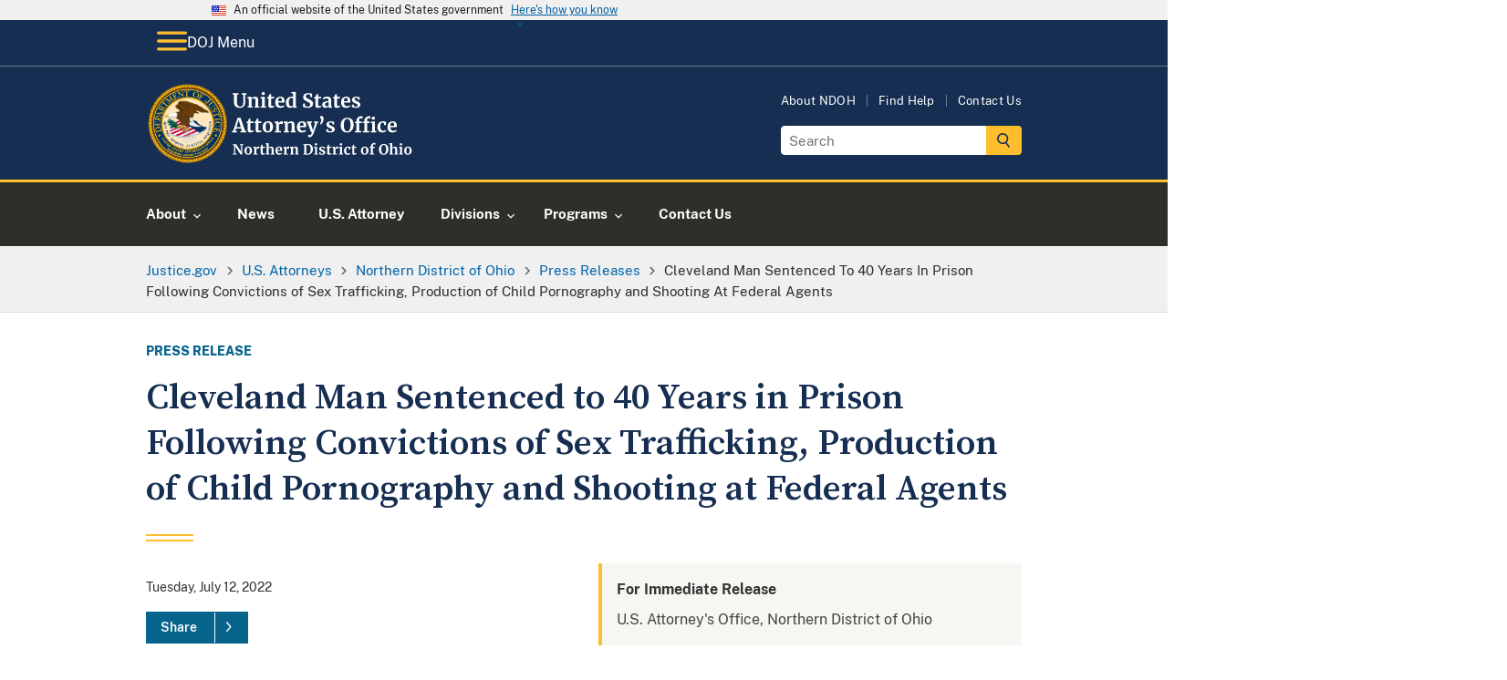

--- FILE ---
content_type: text/html; charset=UTF-8
request_url: https://www.justice.gov/usao-ndoh/pr/cleveland-man-sentenced-40-years-prison-following-convictions-sex-trafficking
body_size: 14615
content:

<!DOCTYPE html>
<html lang="en" dir="ltr" prefix="og: https://ogp.me/ns#">
  <head>
    <meta charset="utf-8" />
<link rel="canonical" href="https://www.justice.gov/usao-ndoh/pr/cleveland-man-sentenced-40-years-prison-following-convictions-sex-trafficking" />
<link rel="image_src" href="https://www.justice.gov/themes/custom/usdoj_uswds/images/metatag-image--press-release.png" />
<meta property="og:type" content="article" />
<meta property="og:title" content="Cleveland Man Sentenced to 40 Years in Prison Following Convictions of Sex Trafficking, Production of Child Pornography and Shooting at Federal Agents" />
<meta property="og:description" content="Reuben Rankin, 36, of Cleveland, was sentenced today by U.S. District Judge Pamela A. Barker to 40 years in federal prison and ordered to pay special assessments of $5,500 following his convictions at trial of sex trafficking of a minor, production of child pornography, assaulting a federal agent with a deadly weapon, discharging a firearm during a crime of violence and felon" />
<meta property="og:image" content="https://www.justice.gov/themes/custom/usdoj_uswds/images/metatag-image--press-release.png" />
<meta property="article:published_time" content="2022-07-12T16:00:31-04:00" />
<meta property="article:modified_time" content="2024-02-27T10:37:13-05:00" />
<meta name="twitter:card" content="summary_large_image" />
<meta name="twitter:title" content="Cleveland Man Sentenced to 40 Years in Prison Following Convictions of" />
<meta name="twitter:image" content="https://www.justice.gov/themes/custom/usdoj_uswds/images/metatag-image--press-release.png" />
<script>(function() {var sz = document.createElement('script');
      sz.type = 'text/javascript'; sz.async = true;
      sz.src = '//siteimproveanalytics.com/js/siteanalyze_8906.js';
      var s = document.getElementsByTagName('script')[0]; s.parentNode.insertBefore(sz, s);
      })();
</script>
<meta name="Generator" content="Drupal 10 (https://www.drupal.org)" />
<meta name="MobileOptimized" content="width" />
<meta name="HandheldFriendly" content="true" />
<meta name="viewport" content="width=device-width, initial-scale=1.0" />
<link rel="apple-touch-icon-precomposed" href="https://www.justice.gov/themes/custom/usdoj_uswds/images/touch-icons/apple-touch-icon-precomposed-114x114.png" size="114x114" />
<link rel="apple-touch-icon-precomposed" href="https://www.justice.gov/themes/custom/usdoj_uswds/images/touch-icons/apple-touch-icon-precomposed-144x144.png" size="144x144" />
<link rel="apple-touch-icon-precomposed" href="https://www.justice.gov/themes/custom/usdoj_uswds/images/touch-icons/apple-touch-icon-precomposed-72x72.png" size="72x72" />
<link rel="apple-touch-icon-precomposed" href="https://www.justice.gov/themes/custom/usdoj_uswds/images/touch-icons/apple-touch-icon-precomposed.png" />
<link rel="icon" href="/themes/custom/usdoj_uswds/favicon.ico" type="image/vnd.microsoft.icon" />
<link rel="alternate" hreflang="en" href="https://www.justice.gov/usao-ndoh/pr/cleveland-man-sentenced-40-years-prison-following-convictions-sex-trafficking" />

      <title> Northern District of Ohio |  Cleveland Man Sentenced to 40 Years in Prison Following Convictions of Sex Trafficking, Production of Child Pornography and Shooting at Federal Agents | United States Department of Justice</title>

      <!-- Import google fonts -->
      <link rel="preconnect" href="https://fonts.googleapis.com">
      <link rel="preconnect" href="https://fonts.gstatic.com" crossorigin>
      <link href="https://fonts.googleapis.com/css2?family=Source+Serif+Pro:wght@600;700&display=swap" rel="stylesheet">

      <link rel="stylesheet" type="text/css" href="//cdn.jsdelivr.net/npm/slick-carousel@1.8.1/slick/slick.css"/>

      <link rel="stylesheet" media="all" href="/d9/css/css_AnWUbqyLKOX5NI8oH_asmrrhGV6We_kWBwaLKVRkT2s.css?delta=0&amp;language=en&amp;theme=usdoj_uswds&amp;include=eJxlTVsOwkAIvBApR9rQhUQsW5qFtXp7q_ajiT_zgszURVjTe9GVZc3ZvC540VDdjLbQ36V6F5Bnmq4Lch8b2XRaCE3ZlaWQSc-jRBPCq5KVdoxQ-XwF_kdT3qQJxCtSGs4UAuluqRueDCPY72XEzoEUIRnwUNkDvzg152HyBmBKUMY" />
<link rel="stylesheet" media="all" href="/d9/css/css_UFGmUIixkB6s3FQx7QRs6MGi2nz5hjbalX3jXf5knrE.css?delta=1&amp;language=en&amp;theme=usdoj_uswds&amp;include=eJxlTVsOwkAIvBApR9rQhUQsW5qFtXp7q_ajiT_zgszURVjTe9GVZc3ZvC540VDdjLbQ36V6F5Bnmq4Lch8b2XRaCE3ZlaWQSc-jRBPCq5KVdoxQ-XwF_kdT3qQJxCtSGs4UAuluqRueDCPY72XEzoEUIRnwUNkDvzg152HyBmBKUMY" />

        <script src="https://dap.digitalgov.gov/Universal-Federated-Analytics-Min.js?agency=DOJ&amp;sp=find&amp;yt=true" id="_fed_an_ua_tag" async></script>

          </head>
        <body class="below-desktop" data-content-type="press_release">
                    <a href="#main-content" class="usa-sr-only focusable">
            Skip to main content
          </a>
          <div class="usdoj_overlay position-fixed z-100"></div>
          <div data-sitewide-alert></div>
            <div class="dialog-off-canvas-main-canvas" data-off-canvas-main-canvas>
    
<div class="usa-overlay"></div>

  <header class="usa-header usa-header--extended usa-header--extended-megamenu usdojMobileMenuSlider" id="header" role="banner">

    <section class="usa-banner-wrapper">
      
<div class="usa-banner">
  <div class="usa-accordion">
    <header class="usa-banner__header">
      <div class="usa-banner__inner">
        <div class="grid-col-auto">
          <img class="usa-banner__header-flag" aria-hidden="true" src="/themes/custom/usdoj_uswds/assets/img/us_flag_small.png" alt="">
        </div>
        <div class="grid-col-fill tablet:grid-col-auto" aria-hidden="true">
          <p class="usa-banner__header-text">An official website of the United States government</p>
          <p class="usa-banner__header-action" aria-hidden="true">Here's how you know</p>
        </div>
        <button type="button" class="usa-accordion__button usa-banner__button" aria-expanded="false" aria-controls="gov-banner">
          <span class="usa-banner__button-text">Here's how you know</span>
        </button>
      </div>
    </header>
    <div class="usa-banner__content usa-accordion__content" id="gov-banner" hidden="">
      <div class="grid-row grid-gap-lg">
        <div class="usa-banner__guidance tablet:grid-col-6">
          <img class="usa-banner__icon usa-media-block__img" src="/themes/custom/usdoj_uswds/assets/img/icon-dot-gov.svg" alt="Dot gov">
          <div class="usa-media-block__body">
            <p>
              <strong>Official websites use .gov</strong>
              <br>
              A <strong>.gov</strong> website belongs to an official government organization in the United States.
            </p>
          </div>
        </div>
        <div class="usa-banner__guidance tablet:grid-col-6">
          <img class="usa-banner__icon usa-media-block__img" src="/themes/custom/usdoj_uswds/assets/img/icon-https.svg" alt="Https">
          <div class="usa-media-block__body">
            <p>
              <strong>Secure .gov websites use HTTPS</strong>
              <br>
              A <strong>lock</strong> (   <span class="icon-lock">
    <svg xmlns="http://www.w3.org/2000/svg" width="52" height="64" viewBox="0 0 52 64" class="usa-banner__lock-image" role="img" aria-labelledby="banner-lock-description" focusable="false">
      <title id="banner-lock-title">Lock</title>
      <desc id="banner-lock-description">Locked padlock</desc>
      <path fill="#000000" fill-rule="evenodd" d="M26 0c10.493 0 19 8.507 19 19v9h3a4 4 0 0 1 4 4v28a4 4 0 0 1-4 4H4a4 4 0 0 1-4-4V32a4 4 0 0 1 4-4h3v-9C7 8.507 15.507 0 26 0zm0 8c-5.979 0-10.843 4.77-10.996 10.712L15 19v9h22v-9c0-6.075-4.925-11-11-11z"/>
    </svg>
  </span>
 ) or <strong>https://</strong> means you’ve safely connected to the .gov website. Share sensitive information only on official, secure websites.
            </p>
          </div>
        </div>
      </div>
    </div>
  </div>
</div>

    </section>
            <div>
    
<div id="block-main-navigation-above-header" class="settings-tray-editable block block- block-system block-system-menu-blockmain block-grouped-menu" data-drupal-settingstray="editable">
      <div id="doj-menu" class="usa-prose group-wrapper__content group-wrapper__content__menu">
      <div class="above-header-menu usaDoj-menu">
    <div class="grid-container">
        <div class="grid-row">
            <div class="grid-col-fill position-relative">
                <button class="above-header-menu__btn menu-btn padding-105 bg-primary-darker text-white border-0 display-flex display-flex position-relative z-200" aria-expanded="false" aria-controls="above-header-wrapper">
                <span class="above-header-menu__btn__icon_open">
                    <img src="/themes/custom/usdoj_uswds/images/doj-icon-hamburger-menu.svg" alt="open menu icon">
            </span>
                    <span class="above-header-menu__btn__icon_close display-none">
                                   <img src="/themes/custom/usdoj_uswds/images/doj-icon-hamburger-close.svg"
                                        alt="open menu icon">

            </span>
                    <span class="above-header-menu__btn__icon_text">DOJ Menu</span>
                </button>
                <div id="above-header-wrapper" class="menu-wrapper menu-wrapper__slider position-absolute top-0 left-0" hidden="">
                    <div class="menu_header text-center font-family-heading text-bold">
                        <a href="/" title="U.S. Department of Justice Homepage">
                            <img class="height-4 width-auto"
                                 src="/themes/custom/usdoj_uswds/images/doj-main-seal-logo.svg" alt="">U.S. Department
                            of Justice
                        </a>
                    </div>

                    

                                                                                        
    
                
                                                                                                                                    
                    <ul class="usa-nav__primary usa-accordion menu-above-header margin-0 menu_level__0">

        
        
            
                                        
                            <li class="usa-nav__primary-item">
            
                            <button class="usa-accordion__button usa-nav__link "
                    aria-expanded="false"
                    aria-controls="basic-nav-section-menu-above-header-1">
                    <span>About</span>
                </button>
            
                                                        
    
                
                                                                                                                
                    <ul id="basic-nav-section-menu-above-header-1" class="usa-nav__submenu" hidden="">
                        
        
            
                                        
                            <li class="usa-nav__submenu-item ">
            
            
                                                    
                                <a href="/ag"  >
                                            <span class="no_menu_link_imaged__title">The Attorney General</span>
                                    </a>
                            
                            </li>
            
        
            
                                        
                            <li class="usa-nav__submenu-item ">
            
            
                                                    
                                <a href="/agencies/chart/map"  >
                                            <span class="no_menu_link_imaged__title">Organizational Chart</span>
                                    </a>
                            
                            </li>
            
        
            
                                        
                            <li class="usa-nav__submenu-item ">
            
            
                                                    
                                <a href="/doj/budget-and-performance"  >
                                            <span class="no_menu_link_imaged__title">Budget &amp; Performance</span>
                                    </a>
                            
                            </li>
            
        
            
                                        
                            <li class="usa-nav__submenu-item ">
            
            
                                                    
                                <a href="https://www.justice.gov/history"  >
                                            <span class="no_menu_link_imaged__title">History</span>
                                    </a>
                            
                            </li>
            
        
            
                                        
                            <li class="usa-nav__submenu-item ">
            
            
                                                    
                                <a href="/opcl"  >
                                            <span class="no_menu_link_imaged__title">Privacy Program</span>
                                    </a>
                            
                            </li>
            
        
                    </ul>
        
    

            
                            </li>
            
        
            
                                        
                            <li class="usa-nav__primary-item">
            
            
                                                    
                                <a href="https://www.justice.gov/our-work"  class="usa-nav__link" >
                                            <span class="no_menu_link_imaged__title">Our Work</span>
                                    </a>
                            
                            </li>
            
        
            
                                        
                            <li class="usa-nav__primary-item">
            
                            <button class="usa-accordion__button usa-nav__link "
                    aria-expanded="false"
                    aria-controls="basic-nav-section-menu-above-header-3">
                    <span>News</span>
                </button>
            
                                                        
    
                
                                                                                                                                    
                    <ul id="basic-nav-section-menu-above-header-3" class="usa-nav__submenu" hidden="">
                        
        
            
                                        
                            <li class="usa-nav__submenu-item ">
            
            
                                                    
                                <a href="/news/press-releases"  >
                                            <span class="no_menu_link_imaged__title">Press Releases</span>
                                    </a>
                            
                            </li>
            
        
            
                                        
                            <li class="usa-nav__submenu-item ">
            
            
                                                    
                                <a href="/news/speeches"  >
                                            <span class="no_menu_link_imaged__title">Speeches</span>
                                    </a>
                            
                            </li>
            
        
            
                                        
                            <li class="usa-nav__submenu-item ">
            
            
                                                    
                                <a href="/news/videos"  >
                                            <span class="no_menu_link_imaged__title">Videos</span>
                                    </a>
                            
                            </li>
            
        
            
                                        
                            <li class="usa-nav__submenu-item ">
            
            
                                                    
                                <a href="/news/photo-galleries"  >
                                            <span class="no_menu_link_imaged__title">Photo Galleries</span>
                                    </a>
                            
                            </li>
            
        
            
                                        
                            <li class="usa-nav__submenu-item ">
            
            
                                                    
                                <a href="/news/blogs"  >
                                            <span class="no_menu_link_imaged__title">Blogs</span>
                                    </a>
                            
                            </li>
            
        
            
                                        
                            <li class="usa-nav__submenu-item ">
            
            
                                                    
                                <a href="/news/podcasts"  >
                                            <span class="no_menu_link_imaged__title">Podcasts</span>
                                    </a>
                            
                            </li>
            
        
                    </ul>
        
    

            
                            </li>
            
        
            
                                        
                            <li class="usa-nav__primary-item">
            
                            <button class="usa-accordion__button usa-nav__link "
                    aria-expanded="false"
                    aria-controls="basic-nav-section-menu-above-header-4">
                    <span>Resources</span>
                </button>
            
                                                        
    
                
                                                                                                                                    
                    <ul id="basic-nav-section-menu-above-header-4" class="usa-nav__submenu" hidden="">
                        
        
            
                                        
                            <li class="usa-nav__submenu-item ">
            
            
                                                    
                                <a href="https://www.justice.gov/guidance"  >
                                            <span class="no_menu_link_imaged__title">Guidance Documents</span>
                                    </a>
                            
                            </li>
            
        
            
                                        
                            <li class="usa-nav__submenu-item ">
            
            
                                                    
                                <a href="https://www.justice.gov/forms"  >
                                            <span class="no_menu_link_imaged__title">Forms</span>
                                    </a>
                            
                            </li>
            
        
            
                                        
                            <li class="usa-nav__submenu-item ">
            
            
                                                    
                                <a href="https://www.justice.gov/publications"  >
                                            <span class="no_menu_link_imaged__title">Publications</span>
                                    </a>
                            
                            </li>
            
        
            
                                        
                            <li class="usa-nav__submenu-item ">
            
            
                                                    
                                <a href="/information-victims-large-cases"  >
                                            <span class="no_menu_link_imaged__title">Information for Victims in Large Cases</span>
                                    </a>
                            
                            </li>
            
        
            
                                        
                            <li class="usa-nav__submenu-item ">
            
            
                                                    
                                <a href="https://www.justice.gov/jm/justice-manual"  >
                                            <span class="no_menu_link_imaged__title">Justice Manual</span>
                                    </a>
                            
                            </li>
            
        
            
                                        
                            <li class="usa-nav__submenu-item ">
            
            
                                                    
                                <a href="/business"  >
                                            <span class="no_menu_link_imaged__title">Business and Contracts</span>
                                    </a>
                            
                            </li>
            
        
                    </ul>
        
    

            
                            </li>
            
        
            
                                        
                            <li class="usa-nav__primary-item">
            
            
                                                    
                                <a href="https://www.justice.gov/grants"  class="usa-nav__link" >
                                            <span class="no_menu_link_imaged__title">Grants</span>
                                    </a>
                            
                            </li>
            
        
            
                                        
                            <li class="usa-nav__primary-item">
            
                            <button class="usa-accordion__button usa-nav__link "
                    aria-expanded="false"
                    aria-controls="basic-nav-section-menu-above-header-6">
                    <span>Employment</span>
                </button>
            
                                                        
    
                
                                                                                            
                    <ul id="basic-nav-section-menu-above-header-6" class="usa-nav__submenu" hidden="">
                        
        
            
                                        
                            <li class="usa-nav__submenu-item ">
            
            
                                                    
                                <a href="https://www.justice.gov/careers/why-justice"  >
                                            <span class="no_menu_link_imaged__title">Why Justice ?</span>
                                    </a>
                            
                            </li>
            
        
            
                                        
                            <li class="usa-nav__submenu-item ">
            
            
                                                    
                                <a href="https://www.justice.gov/careers/benefits"  >
                                            <span class="no_menu_link_imaged__title">Benefits</span>
                                    </a>
                            
                            </li>
            
        
            
                                        
                            <li class="usa-nav__submenu-item ">
            
            
                                                    
                                <a href="https://www.justice.gov/careers/search-jobs"  >
                                            <span class="no_menu_link_imaged__title">DOJ Vacancies</span>
                                    </a>
                            
                            </li>
            
        
            
                                        
                            <li class="usa-nav__submenu-item ">
            
            
                                                    
                                <a href="/legal-careers"  >
                                            <span class="no_menu_link_imaged__title">Legal Careers at DOJ</span>
                                    </a>
                            
                            </li>
            
        
                    </ul>
        
    

            
                            </li>
            
        
                    </ul>
        
    

                        

<div class="mobile-utils mobile-utils_lvl1">
  <div class="mobile-utils__inner tablet-lg:display-none">
    <div class="menu--utilities">
      
        <ul class="menu menu--utilities nav">
                                      <li class="first">
                                                            <a href="/usao-ndoh/about/district" class="first" data-drupal-link-system-path="node/40281">About NDOH</a>
                      </li>
                                      <li>
                                                            <a href="/action-center/find-help-and-information-crime-victims" data-drupal-link-system-path="node/15401">Find Help</a>
                      </li>
                                      <li class="last">
                                                            <a href="/usao-ndoh/contact" class="last" data-drupal-link-system-path="node/40361">Contact Us</a>
                      </li>
              </ul>
  

    </div>
  </div>
</div>
                                                  
                </div>
            </div>
        </div>
    </div>
</div>



    </div>
  </div>

  </div>

        
            <div class="region region-header usa-navbar display-block">
        <div class="grid-container">
            <div class="usa-logo site-logo float-left" id="logo">
  <em class="usa-logo__text">
      <a class="logo-img" href="/usao-ndoh" accesskey="1" title="Home" aria-label="Home">
        <img src="/d9/2022-11/doj-usao-logo-ndoh.svg" alt="DOJ USAO Logo Northern District of Ohio" />

      </a>
  </em>
</div>


          <div id="header-right-region" class="display-none tablet-lg:display-block float-right">
              <div>
    <nav role="navigation" aria-labelledby="block-utilities-menu" id="block-utilities" class="settings-tray-editable" data-drupal-settingstray="editable">
    
<h2 class="usa-sr-only" id="block-utilities-menu">Utilities</h2>


    
        <ul class="menu menu--utilities nav">
                                      <li class="first">
                                                            <a href="/usao-ndoh/about/district" class="first" data-drupal-link-system-path="node/40281">About NDOH</a>
                      </li>
                                      <li>
                                                            <a href="/action-center/find-help-and-information-crime-victims" data-drupal-link-system-path="node/15401">Find Help</a>
                      </li>
                                      <li class="last">
                                                            <a href="/usao-ndoh/contact" class="last" data-drupal-link-system-path="node/40361">Contact Us</a>
                      </li>
              </ul>
  

</nav>
    <div id="block-searchgov-search-block" class="settings-tray-editable block block- block-usdoj-search-block bg-full-width bg-none" data-drupal-settingstray="editable">
    
        
          <section aria-label="Small search component">
      <form class="usa-search usa-search--small" role="search" accept-charset="UTF-8" action="https://search.justice.gov/search" id="search_form" method="get">
      <label class="usa-sr-only" for="search-field-en-small-desktop">Search</label>
      <div style="margin:0;padding:0;display:inline">
          <input name="utf8" type="hidden" value="&#x2713;" />
      </div>
      <input id="affiliate" name="affiliate" type="hidden" value="justice-usao-ohn" />
      <input class="usa-input" autocomplete="off" class="usagov-search-autocomplete" id="search-field-en-small-desktop" name="query" type="search" placeholder="Search" />
      <button class="usa-button" type="submit">
        <img src="/themes/custom/usdoj_uswds/images/doj-icon-header-search.svg" class="usa-search__submit-icon width-3" alt="Search" />
      </button>
      </form>
      </section>
      </div>

  </div>

          </div>
        </div>
      </div>

      <input type="checkbox" class="display-none" id="mobile-btn"/>
      <label class="hamburger position-relative tablet-lg:position-static tablet-lg:display-block margin-right-2 tablet-lg:margin-x-auto" for="mobile-btn">
        
        <span class="menu-label">
          <span class="menu-label--icons">
            <span class="menu-label--icons__open display-inline-block"><img src="/themes/custom/usdoj_uswds/images/doj-icon-hamburger-menu.svg" alt="open menu icon"></span>
            <span class="menu-label--icons__close display-none"><img src="/themes/custom/usdoj_uswds/images/doj-icon-hamburger-close.svg" alt="close menu icon"></span>
          </span>
          <span class="menu-label--text menu-label--text__open display-inline-block">Menu</span>
          <span class="menu-label--text menu-label--text__close display-none">Close</span>
        </span>
        <nav class="usa-nav position-absolute tablet-lg:position-static padding-0" role="navigation">
                    <div class="usa-nav__inner">
            
            
            
                              

      
    
                
                                                                                                                                    
                    <ul class="usa-nav__primary usa-accordion  margin-0 menu_level__0">

        
        
            
                                        
                            <li class="usa-nav__primary-item">
            
                            <button class="usa-accordion__button usa-nav__link "
                    aria-expanded="false"
                    aria-controls="basic-nav-section-_-1">
                    <span>About</span>
                </button>
            
                                                        
    
                
                                
                    <div id="basic-nav-section-_-1" class="usa-nav__submenu menu_level__1" hidden="">
            <div class="grid-row grid-gap-4">
            <div class="tablet-lg:grid-col-fill non_imaged_links__container">
                          <div class="tablet-lg:grid-col-fill individual_menu_level__1">
                <div class="usa-nav__submenu-item no_menu_link_imaged">
                  <a  href="/usao-ndoh/about">
                    <span class="no_menu_link_imaged__title">About</span>
                  </a>
                </div>
              </div>
                                        </div>

        
        
            
                                        
                            <div class="tablet-lg:grid-col-fill individual_menu_level__1">

            
            
                                                                        <div class="usa-nav__submenu-item no_menu_link_imaged">
                
                                <a href="/usao-ndoh/about/district"  >
                                            <span class="no_menu_link_imaged__title">About the District</span>
                                    </a>
                                    </div>
                            
                            </div>
            
        
                    </div>
            </div>
        
    

            
                            </li>
            
        
            
                                        
                            <li class="usa-nav__primary-item">
            
            
                                                    
                                <a href="/usao-ndoh/pr"  class="usa-nav__link" >
                                            <span class="no_menu_link_imaged__title">News</span>
                                    </a>
                            
                            </li>
            
        
            
                                        
                            <li class="usa-nav__primary-item">
            
            
                                                    
                                <a href="/usao-ndoh/meet-us-attorney"  class="usa-nav__link" >
                                            <span class="no_menu_link_imaged__title">U.S. Attorney</span>
                                    </a>
                            
                            </li>
            
        
            
                                        
                            <li class="usa-nav__primary-item">
            
                            <button class="usa-accordion__button usa-nav__link "
                    aria-expanded="false"
                    aria-controls="basic-nav-section-_-4">
                    <span>Divisions</span>
                </button>
            
                                                        
    
                
                                                                                            
                    <div id="basic-nav-section-_-4" class="usa-nav__submenu menu_level__1" hidden="">
            <div class="grid-row grid-gap-4">
            <div class="tablet-lg:grid-col-fill non_imaged_links__container">
                          <div class="tablet-lg:grid-col-fill individual_menu_level__1">
                <div class="usa-nav__submenu-item no_menu_link_imaged">
                  <a  href="/usao-ndoh/divisions">
                    <span class="no_menu_link_imaged__title">Divisions</span>
                  </a>
                </div>
              </div>
                                        </div>

        
        
            
                                        
                            <div class="tablet-lg:grid-col-fill individual_menu_level__1">

            
            
                                                                        <div class="usa-nav__submenu-item no_menu_link_imaged">
                
                                <a href="/usao-ndoh/executive-and-management-division"  >
                                            <span class="no_menu_link_imaged__title">Executive and Management Division</span>
                                    </a>
                                    </div>
                            
                            </div>
            
        
            
                                        
                            <div class="tablet-lg:grid-col-fill individual_menu_level__1">

            
            
                                                                        <div class="usa-nav__submenu-item no_menu_link_imaged">
                
                                <a href="/usao-ndoh/administrative-division"  >
                                            <span class="no_menu_link_imaged__title">Administrative Division</span>
                                    </a>
                                    </div>
                            
                            </div>
            
        
            
                                        
                            <div class="tablet-lg:grid-col-fill individual_menu_level__1">

            
            
                                                                        <div class="usa-nav__submenu-item no_menu_link_imaged">
                
                                <a href="/usao-ndoh/civil-division"  >
                                            <span class="no_menu_link_imaged__title">Civil Division</span>
                                    </a>
                                    </div>
                            
                            </div>
            
        
            
                                        
                            <div class="tablet-lg:grid-col-fill individual_menu_level__1">

            
            
                                                                        <div class="usa-nav__submenu-item no_menu_link_imaged">
                
                                <a href="/usao-ndoh/criminal-division"  >
                                            <span class="no_menu_link_imaged__title">Criminal Division</span>
                                    </a>
                                    </div>
                            
                            </div>
            
        
                    </div>
            </div>
        
    

            
                            </li>
            
        
            
                                        
                            <li class="usa-nav__primary-item">
            
                            <button class="usa-accordion__button usa-nav__link "
                    aria-expanded="false"
                    aria-controls="basic-nav-section-_-5">
                    <span>Programs</span>
                </button>
            
                                                        
    
                
                                                                                                                                                                                                                    
                    <div id="basic-nav-section-_-5" class="usa-nav__submenu menu_level__1" hidden="">
            <div class="grid-row grid-gap-4">
            <div class="tablet-lg:grid-col-fill non_imaged_links__container">
                          <div class="tablet-lg:grid-col-fill individual_menu_level__1">
                <div class="usa-nav__submenu-item no_menu_link_imaged">
                  <a  href="/usao-ndoh/programs">
                    <span class="no_menu_link_imaged__title">Programs</span>
                  </a>
                </div>
              </div>
                                        </div>

        
        
            
                                        
                            <div class="tablet-lg:grid-col-fill individual_menu_level__1">

            
            
                                                                        <div class="usa-nav__submenu-item no_menu_link_imaged">
                
                                <a href="/usao-ndoh/cleveland-police-reform"  >
                                            <span class="no_menu_link_imaged__title">Cleveland Police Reform</span>
                                    </a>
                                    </div>
                            
                            </div>
            
        
            
                                        
                            <div class="tablet-lg:grid-col-fill individual_menu_level__1">

            
            
                                                                        <div class="usa-nav__submenu-item no_menu_link_imaged">
                
                                <a href="/usao-ndoh/community-outreach"  >
                                            <span class="no_menu_link_imaged__title">Community Outreach</span>
                                    </a>
                                    </div>
                            
                            </div>
            
        
            
                                        
                            <div class="tablet-lg:grid-col-fill individual_menu_level__1">

            
            
                                                                        <div class="usa-nav__submenu-item no_menu_link_imaged">
                
                                <a href="/usao-ndoh/defending-children"  >
                                            <span class="no_menu_link_imaged__title">Defending Children</span>
                                    </a>
                                    </div>
                            
                            </div>
            
        
            
                                        
                            <div class="tablet-lg:grid-col-fill individual_menu_level__1">

            
            
                                                                        <div class="usa-nav__submenu-item no_menu_link_imaged">
                
                                <a href="/usao-ndoh/elder-justice-initiative"  >
                                            <span class="no_menu_link_imaged__title">Elder Justice Initiative</span>
                                    </a>
                                    </div>
                            
                            </div>
            
        
            
                                        
                            <div class="tablet-lg:grid-col-fill individual_menu_level__1">

            
            
                                                                        <div class="usa-nav__submenu-item no_menu_link_imaged">
                
                                <a href="/usao-ndoh/heroin-epidemic"  >
                                            <span class="no_menu_link_imaged__title">Heroin Epidemic - Action Plan</span>
                                    </a>
                                    </div>
                            
                            </div>
            
        
            
                                        
                            <div class="tablet-lg:grid-col-fill individual_menu_level__1">

            
            
                                                                        <div class="usa-nav__submenu-item no_menu_link_imaged">
                
                                <a href="/usao-ndoh/human-and-civil-rights"  >
                                            <span class="no_menu_link_imaged__title">Human and Civil Rights</span>
                                    </a>
                                    </div>
                            
                            </div>
            
        
            
                                        
                            <div class="tablet-lg:grid-col-fill individual_menu_level__1">

            
            
                                                                        <div class="usa-nav__submenu-item no_menu_link_imaged">
                
                                <a href="/usao-ndoh/law-enforcement-initiatives"  >
                                            <span class="no_menu_link_imaged__title">Law Enforcement Initiatives</span>
                                    </a>
                                    </div>
                            
                            </div>
            
        
            
                                        
                            <div class="tablet-lg:grid-col-fill individual_menu_level__1">

            
            
                                                                        <div class="usa-nav__submenu-item no_menu_link_imaged">
                
                                <a href="/usao-ndoh/project-safe-neighborhood-psn"  >
                                            <span class="no_menu_link_imaged__title">Project Safe Neighborhood (PSN)</span>
                                    </a>
                                    </div>
                            
                            </div>
            
        
            
                                        
                            <div class="tablet-lg:grid-col-fill individual_menu_level__1">

            
            
                                                                        <div class="usa-nav__submenu-item no_menu_link_imaged">
                
                                <a href="https://www.justice.gov/usao-ndoh/safe-gun-storage"  >
                                            <span class="no_menu_link_imaged__title">Safe Gun Storage</span>
                                    </a>
                                    </div>
                            
                            </div>
            
        
            
                                        
                            <div class="tablet-lg:grid-col-fill individual_menu_level__1">

            
            
                                                                        <div class="usa-nav__submenu-item no_menu_link_imaged">
                
                                <a href="/usao-ndoh/victim-witness-assistance-program"  >
                                            <span class="no_menu_link_imaged__title">Victim Witness Assistance</span>
                                    </a>
                                    </div>
                            
                            </div>
            
        
                    </div>
            </div>
        
    

            
                            </li>
            
        
            
                                        
                            <li class="usa-nav__primary-item">
            
            
                                                    
                                <a href="/usao-ndoh/contact"  class="usa-nav__link" >
                                            <span class="no_menu_link_imaged__title">Contact Us</span>
                                    </a>
                            
                            </li>
            
        
                    </ul>
        
    



<div class="mobile-utils mobile-utils_lvl1">
  <div class="mobile-utils__inner tablet-lg:display-none">
    <div class="menu--utilities">
      
        <ul class="menu menu--utilities nav">
                                      <li class="first">
                                                            <a href="/usao-ndoh/about/district" class="first" data-drupal-link-system-path="node/40281">About NDOH</a>
                      </li>
                                      <li>
                                                            <a href="/action-center/find-help-and-information-crime-victims" data-drupal-link-system-path="node/15401">Find Help</a>
                      </li>
                                      <li class="last">
                                                            <a href="/usao-ndoh/contact" class="last" data-drupal-link-system-path="node/40361">Contact Us</a>
                      </li>
              </ul>
  

    </div>
  </div>
</div>

    
  <div class="nested-primary-menu no-overlay tablet-lg:display-none">
    <div class="grid-container padding-x-0">
      <div class="grid-row">
        <div class="grid-col-fill position-relative">
          <button class="nested-primary-menu__button menu-btn padding-y-105 text-white border-0 display-flex position-relative z-200" aria-expanded="false" aria-controls="nested-primary-wrapper">
            <div class="nested-primary-menu__button__label">Main Menu</div>
            <div class="nested-primary-menu__button__siteName display-flex">
              <div class="nested-primary-menu__button__seal">
                <img class="height-4 width-auto"
                     src="/themes/custom/usdoj_uswds/images/doj-main-seal-logo.svg" alt="United States Department of Justice Seal" aria-hidden="true"/>
              </div>
              <div class="nested-primary-menu__button__dojText font-family-heading">U.S. Department of Justice</div>
              <div class="nested-primary-menu__button__expandIndicator">
                <span class="nested-primary-menu__button__icon_open">
                  <img src="/themes/custom/usdoj_uswds/images/expand_more-rounded--white.svg"
                         alt="close menu icon" aria-hidden="true">
                </span>
                <span class="nested-primary-menu__button__icon_close display-none">
                  <img src="/themes/custom/usdoj_uswds/images/expand_less-rounded--white.svg" alt="expand menu icon" aria-hidden="true">
                </span>
              </div>
            </div>
          </button>
          <div id="nested-primary-wrapper" class="menu-wrapper no-overlay menu-wrapper__slider display-none">
                
    
                
                                                                                                                                    
                    <ul class="usa-nav__primary usa-accordion nested-primary-menu-items margin-0 menu_level__0">

        
        
            
                                        
                            <li class="usa-nav__primary-item">
            
                            <button class="usa-accordion__button usa-nav__link "
                    aria-expanded="false"
                    aria-controls="basic-nav-section-nested-primary-menu-items-1">
                    <span>About</span>
                </button>
            
                                                        
    
                
                                                                                                                
                    <ul id="basic-nav-section-nested-primary-menu-items-1" class="usa-nav__submenu" hidden="">
                                    <li class="usa-nav__submenu-item">
                         title="About"
                        <a  title="About" href="/about">
                            <span><strong>About</strong></span>
                        </a>
                    </li>
                        
        
            
                                        
                            <li class="usa-nav__submenu-item ">
            
            
                                                    
                                <a href="/ag"  >
                                            <span class="no_menu_link_imaged__title">The Attorney General</span>
                                    </a>
                            
                            </li>
            
        
            
                                        
                            <li class="usa-nav__submenu-item ">
            
            
                                                    
                                <a href="/agencies/chart/map"  >
                                            <span class="no_menu_link_imaged__title">Organizational Chart</span>
                                    </a>
                            
                            </li>
            
        
            
                                        
                            <li class="usa-nav__submenu-item ">
            
            
                                                    
                                <a href="/doj/budget-and-performance"  >
                                            <span class="no_menu_link_imaged__title">Budget &amp; Performance</span>
                                    </a>
                            
                            </li>
            
        
            
                                        
                            <li class="usa-nav__submenu-item ">
            
            
                                                    
                                <a href="https://www.justice.gov/history"  >
                                            <span class="no_menu_link_imaged__title">History</span>
                                    </a>
                            
                            </li>
            
        
            
                                        
                            <li class="usa-nav__submenu-item ">
            
            
                                                    
                                <a href="/opcl"  >
                                            <span class="no_menu_link_imaged__title">Privacy Program</span>
                                    </a>
                            
                            </li>
            
        
                    </ul>
        
    

            
                            </li>
            
        
            
                                        
                            <li class="usa-nav__primary-item">
            
            
                                                    
                                <a href="https://www.justice.gov/our-work"  class="usa-nav__link" >
                                            <span class="no_menu_link_imaged__title">Our Work</span>
                                    </a>
                            
                            </li>
            
        
            
                                        
                            <li class="usa-nav__primary-item">
            
                            <button class="usa-accordion__button usa-nav__link "
                    aria-expanded="false"
                    aria-controls="basic-nav-section-nested-primary-menu-items-3">
                    <span>News</span>
                </button>
            
                                                        
    
                
                                                                                                                                    
                    <ul id="basic-nav-section-nested-primary-menu-items-3" class="usa-nav__submenu" hidden="">
                                    <li class="usa-nav__submenu-item">
                         title="News"
                        <a  title="News" href="/news">
                            <span><strong>News</strong></span>
                        </a>
                    </li>
                        
        
            
                                        
                            <li class="usa-nav__submenu-item ">
            
            
                                                    
                                <a href="/news/press-releases"  >
                                            <span class="no_menu_link_imaged__title">Press Releases</span>
                                    </a>
                            
                            </li>
            
        
            
                                        
                            <li class="usa-nav__submenu-item ">
            
            
                                                    
                                <a href="/news/speeches"  >
                                            <span class="no_menu_link_imaged__title">Speeches</span>
                                    </a>
                            
                            </li>
            
        
            
                                        
                            <li class="usa-nav__submenu-item ">
            
            
                                                    
                                <a href="/news/videos"  >
                                            <span class="no_menu_link_imaged__title">Videos</span>
                                    </a>
                            
                            </li>
            
        
            
                                        
                            <li class="usa-nav__submenu-item ">
            
            
                                                    
                                <a href="/news/photo-galleries"  >
                                            <span class="no_menu_link_imaged__title">Photo Galleries</span>
                                    </a>
                            
                            </li>
            
        
            
                                        
                            <li class="usa-nav__submenu-item ">
            
            
                                                    
                                <a href="/news/blogs"  >
                                            <span class="no_menu_link_imaged__title">Blogs</span>
                                    </a>
                            
                            </li>
            
        
            
                                        
                            <li class="usa-nav__submenu-item ">
            
            
                                                    
                                <a href="/news/podcasts"  >
                                            <span class="no_menu_link_imaged__title">Podcasts</span>
                                    </a>
                            
                            </li>
            
        
                    </ul>
        
    

            
                            </li>
            
        
            
                                        
                            <li class="usa-nav__primary-item">
            
                            <button class="usa-accordion__button usa-nav__link "
                    aria-expanded="false"
                    aria-controls="basic-nav-section-nested-primary-menu-items-4">
                    <span>Resources</span>
                </button>
            
                                                        
    
                
                                                                                                                                    
                    <ul id="basic-nav-section-nested-primary-menu-items-4" class="usa-nav__submenu" hidden="">
                                    <li class="usa-nav__submenu-item">
                         title="Guidance &amp; Resources"
                        <a  title="Guidance &amp; Resources" href="/resources">
                            <span><strong>Resources</strong></span>
                        </a>
                    </li>
                        
        
            
                                        
                            <li class="usa-nav__submenu-item ">
            
            
                                                    
                                <a href="https://www.justice.gov/guidance"  >
                                            <span class="no_menu_link_imaged__title">Guidance Documents</span>
                                    </a>
                            
                            </li>
            
        
            
                                        
                            <li class="usa-nav__submenu-item ">
            
            
                                                    
                                <a href="https://www.justice.gov/forms"  >
                                            <span class="no_menu_link_imaged__title">Forms</span>
                                    </a>
                            
                            </li>
            
        
            
                                        
                            <li class="usa-nav__submenu-item ">
            
            
                                                    
                                <a href="https://www.justice.gov/publications"  >
                                            <span class="no_menu_link_imaged__title">Publications</span>
                                    </a>
                            
                            </li>
            
        
            
                                        
                            <li class="usa-nav__submenu-item ">
            
            
                                                    
                                <a href="/information-victims-large-cases"  >
                                            <span class="no_menu_link_imaged__title">Information for Victims in Large Cases</span>
                                    </a>
                            
                            </li>
            
        
            
                                        
                            <li class="usa-nav__submenu-item ">
            
            
                                                    
                                <a href="https://www.justice.gov/jm/justice-manual"  >
                                            <span class="no_menu_link_imaged__title">Justice Manual</span>
                                    </a>
                            
                            </li>
            
        
            
                                        
                            <li class="usa-nav__submenu-item ">
            
            
                                                    
                                <a href="/business"  >
                                            <span class="no_menu_link_imaged__title">Business and Contracts</span>
                                    </a>
                            
                            </li>
            
        
                    </ul>
        
    

            
                            </li>
            
        
            
                                        
                            <li class="usa-nav__primary-item">
            
            
                                                    
                                <a href="https://www.justice.gov/grants"  class="usa-nav__link" >
                                            <span class="no_menu_link_imaged__title">Grants</span>
                                    </a>
                            
                            </li>
            
        
            
                                        
                            <li class="usa-nav__primary-item">
            
                            <button class="usa-accordion__button usa-nav__link "
                    aria-expanded="false"
                    aria-controls="basic-nav-section-nested-primary-menu-items-6">
                    <span>Employment</span>
                </button>
            
                                                        
    
                
                                                                                            
                    <ul id="basic-nav-section-nested-primary-menu-items-6" class="usa-nav__submenu" hidden="">
                                    <li class="usa-nav__submenu-item">
                        
                        <a  href="https://www.justice.gov/careers">
                            <span><strong>Employment</strong></span>
                        </a>
                    </li>
                        
        
            
                                        
                            <li class="usa-nav__submenu-item ">
            
            
                                                    
                                <a href="https://www.justice.gov/careers/why-justice"  >
                                            <span class="no_menu_link_imaged__title">Why Justice ?</span>
                                    </a>
                            
                            </li>
            
        
            
                                        
                            <li class="usa-nav__submenu-item ">
            
            
                                                    
                                <a href="https://www.justice.gov/careers/benefits"  >
                                            <span class="no_menu_link_imaged__title">Benefits</span>
                                    </a>
                            
                            </li>
            
        
            
                                        
                            <li class="usa-nav__submenu-item ">
            
            
                                                    
                                <a href="https://www.justice.gov/careers/search-jobs"  >
                                            <span class="no_menu_link_imaged__title">DOJ Vacancies</span>
                                    </a>
                            
                            </li>
            
        
            
                                        
                            <li class="usa-nav__submenu-item ">
            
            
                                                    
                                <a href="/legal-careers"  >
                                            <span class="no_menu_link_imaged__title">Legal Careers at DOJ</span>
                                    </a>
                            
                            </li>
            
        
                    </ul>
        
    

            
                            </li>
            
        
                    </ul>
        
    


            <div class="mobile-utils nested-mobile-utils mobile-utils_lvl2">
              <div class="mobile-utils__inner">
                <div class="menu--utilities">
                  
        <ul class="menu menu--utilities nav">
                                      <li class="first">
                                                            <a href="/usao-ndoh/about/district" class="first" data-drupal-link-system-path="node/40281">About NDOH</a>
                      </li>
                                      <li>
                                                            <a href="/action-center/find-help-and-information-crime-victims" data-drupal-link-system-path="node/15401">Find Help</a>
                      </li>
                                      <li class="last">
                                                            <a href="/usao-ndoh/contact" class="last" data-drupal-link-system-path="node/40361">Contact Us</a>
                      </li>
              </ul>
  

                </div>
              </div>
            </div>
          </div>
        </div>
      </div>
    </div>
  </div>




              
              
              
                      </div>
                  </nav>
      </label>

      <!-- mobile search -->
      <div class="mobileSearch">
        <div class="tablet-lg:display-none">
          <section aria-label="Small search component">
          <div>
        <div id="block-usdoj-uswds-dojsearchblockmobile" class="settings-tray-editable block block- block-usdoj-search block-usdoj-search-block-mobile bg-full-width bg-none" data-drupal-settingstray="editable">
    
        
          
      <div class="tablet-lg:display-none">
        <section aria-label="Small search component">
          <form class="usa-search usa-search--mobile" role="search" accept-charset="UTF-8" action="https://search.justice.gov/search" method="get" data-once="form-updated" data-drupal-form-fields="affiliate-mobile,search-field-en-small">
            <div class="width-full padding-2">
              <label class="usa-sr-only" for="search-field-en-small">Search</label>
              <input id="affiliate-mobile" name="affiliate" type="hidden" value="justice">
              <input class="usa-input" id="search-field-en-small" type="search" name="query" placeholder="Search">
              <button class="usa-button" type="submit">
                <img src="/themes/custom/usdoj_uswds/images/doj-icon-header-search.svg" alt="Search">
              </button>
            </div>
          </form>
        </section>
      </div>
      </div>

  </div>

          </section>
        </div>
      </div>

      
  </header>


  <main class="main-content usa-layout-docs usa-section position-relative " role="main">
    <div class="usdoj_overlay below-header"></div>

    <a id="main-content" tabindex="-1"></a>
    <div class="grid-container">

                        <div class="breadcrumb-wrapper display-none tablet-lg:display-block">
            <div class="grid-row">
                <div>
        <div id="block-breadcrumbs" class="settings-tray-editable block block- block-system block-system-breadcrumb-block bg-full-width" data-drupal-settingstray="editable">
    
        
              <nav class="usa-breadcrumb" role="navigation" aria-labelledby="system-breadcrumb">
        <h2 id="system-breadcrumb" class="usa-sr-only">Breadcrumb</h2>
        <ol class="usa-breadcrumb__list">
                            <li class="usa-breadcrumb__list-item">
                                            <a href="/" class="usa-breadcrumb__link"><span>Justice.gov</span></a>
                                    </li>
                            <li class="usa-breadcrumb__list-item">
                                            <a href="/usao" class="usa-breadcrumb__link"><span>U.S. Attorneys</span></a>
                                    </li>
                            <li class="usa-breadcrumb__list-item">
                                            <a href="/usao-ndoh" class="usa-breadcrumb__link"><span>Northern District of Ohio</span></a>
                                    </li>
                            <li class="usa-breadcrumb__list-item">
                                            <a href="/usao-ndoh/pr" class="usa-breadcrumb__link"><span>Press Releases</span></a>
                                    </li>
                            <li class="usa-breadcrumb__list-item">
                                            <span>Cleveland Man Sentenced To 40 Years In Prison Following Convictions of Sex Trafficking, Production of Child Pornography and Shooting At Federal Agents</span>
                                    </li>
                    </ol>
    </nav>

      </div>

  </div>

            </div>
          </div>
        
                  <div class="">
            
          </div>
        
                      
      <div class="grid-row grid-gap a11y-natural-flow">
                              
                  
                <div
          class="usa-layout-docs__main tablet-lg:grid-col-fill">
              <div data-drupal-messages-fallback class="hidden"></div>




<article class="grid-row grid-gap">
    <div class="node-content node-press-release">

    <div class="node-type">Press Release</div>

    
    <h1 class="page-title">
<span class="field-formatter--string">Cleveland Man Sentenced to 40 Years in Prison Following Convictions of Sex Trafficking, Production of Child Pornography and Shooting at Federal Agents </span>
</h1>
    

    <div class="node-top">
      <div class="node-top-left">
        <div class="node-language-switcher"></div>
        <div class="node-date">  
                  <div>
        <div class="field-formatter--datetime-default field_date"><time datetime="2022-07-12T12:00:00Z">Tuesday, July 12, 2022</time>
</div>
      </div>
            </div>
          <div class="node-share">

<div>

    <div class="usdoj-sharing">
<button type="button" class="usdoj-sharing-toggle" tabindex="0" aria-label="Share" aria-expanded="false" aria-controls="sharing-links">
	<span class="toggle-text">Share</span>
	<span class="toggle-icon"><img src="/themes/custom/usdoj_uswds/svg/angle-arrow-right-white.svg" alt="right caret" width="6" height="6" aria-hidden="true"/></span>
</button>


        <ul style="display:none;" id="sharing-links">
            <li>
                <a href="http://www.facebook.com/sharer/sharer.php?u=https://www.justice.gov/usao-ndoh/pr/cleveland-man-sentenced-40-years-prison-following-convictions-sex-trafficking" target="_blank" title="Share on Facebook" data-event-label="Share on Facebook">Facebook</a>
            </li>
            <li>
                <a href="http://twitter.com/intent/tweet?url=https://www.justice.gov/usao-ndoh/pr/cleveland-man-sentenced-40-years-prison-following-convictions-sex-trafficking&amp;text=Cleveland Man Sentenced to 40 Years in Prison Following Convictions of Sex Trafficking, Production of Child Pornography and Shooting at Federal Agents " target="_blank" title="Share on X" data-event-label="Share on X">X</a>
            </li>
            <li>
                <a href="http://www.linkedin.com/shareArticle?mini=true&amp;url=https://www.justice.gov/usao-ndoh/pr/cleveland-man-sentenced-40-years-prison-following-convictions-sex-trafficking&amp;title=Cleveland Man Sentenced to 40 Years in Prison Following Convictions of Sex Trafficking, Production of Child Pornography and Shooting at Federal Agents " target="_blank" title="Share on LinkedIn" data-event-label="Share on LinkedIn">LinkedIn</a>
            </li>
            <li>
                <a href="mailto:?body=https://www.justice.gov/usao-ndoh/pr/cleveland-man-sentenced-40-years-prison-following-convictions-sex-trafficking&subject=Cleveland Man Sentenced to 40 Years in Prison Following Convictions of Sex Trafficking, Production of Child Pornography and Shooting at Federal Agents " title="Email" data-event-label="Email">Email</a>
            </li>
        </ul>
    </div>

</div>
</div>
      </div>

      <div class="node-top-right">
        <div class="node-info-box">
          <strong>For Immediate Release</strong>
                      <div class="node-office">
              U.S. Attorney's Office,               Northern District of Ohio
            </div>
                    
                  </div>
      </div>
    </div>

    
    <div class="node-body">
        
                  <div>
        <div class="field-formatter--text-default field-text-format--wysiwyg text-formatted field_body"><p>Reuben Rankin, 36, of Cleveland, was sentenced today by U.S. District Judge Pamela A. Barker to 40 years in federal prison and ordered to pay special assessments of $5,500 following his convictions at trial of sex trafficking of a minor, production of child pornography, assaulting a federal agent with a deadly weapon, discharging a firearm during a crime of violence and felon in possession of a firearm.&nbsp;&nbsp;</p>

<p>“Trafficking children is a heinous crime, one that has earned the defendant every day of his 40-year prison sentence,” said First Assistant United States Attorney Michelle M. Baeppler.&nbsp; “In addition to this evil act, this defendant recklessly endangered the lives of federal law enforcement officers, and our community is now safer with him behind bars.&nbsp; The Department of Justice will continue to bring the full force of the law against traffickers in Ohio and around the country.”</p>

<p>“Today’s 40-year sentence is a testament to the collaboration between state, local and federal agencies coming together to hold human traffickers accountable and provide victims a tangible example on how we come together to protect victims, prosecute perpetrators and implement a whole-of government partnership with law enforcement and our NGO partners who are critical in this space,” said Angie Salazar, special agent in charge for HSI Detroit.</p>

<p>According to court documents, in May 2019, Rankin engaged in sex trafficking of a minor and production of child pornography in order to raise money to purchase drugs, clothing and an SUV.&nbsp; Rankin&nbsp;relied heavily on income earned from commercial sex acts to fund his lifestyle.&nbsp;</p>

<p>On October 30, 2019, law enforcement officers with Homeland Security Investigations (HSI) executed a search warrant at Rankin’s residence in Cleveland as part of an investigation into his activities.&nbsp; As law enforcement agents approached the residence, Rankin fired six shots in rapid succession at the agents through the window of his vehicle parked in the driveway.&nbsp; An agent returned fire with one shot.&nbsp; Officers then arrested Rankin and recovered a .45 caliber pistol, spent rounds of ammunition, drugs and two cell phones from his vehicle.</p>

<p>"The HSI Detroit Special Response Team demonstrated extraordinary discipline and restraint in this very difficult situation,” said Jared Murphey, SRT Commander.&nbsp; “The brave members of our team exposed themselves to extreme danger during this operation.&nbsp; It is their honor to protect the community from dangerous criminals like this defendant.”</p>

<p>Rankin is prohibited from possessing a firearm or ammunition due to previous convictions of kidnapping, witness intimidation, aggravated assault and abduction in the Cuyahoga Common Pleas Court.</p>

<p>Rankin was convicted by a federal jury on January 28, 2022, of all counts of a superseding indictment following a nine-day trial in Cleveland.</p>

<p>This case was investigated by Homeland Security Investigations, the Cuyahoga County Human Trafficking Task Force and the Cleveland Police Department.&nbsp; This case was prosecuted by Assistant United States Attorneys Carol M. Skutnik, Edward F. Feran and Vanessa V. Healy.</p></div>
      </div>
            
      </div>

        <div class="node-contact"><strong>Contact</strong>  
                  <div>
        <div class="field-formatter--text-default field-text-format--wysiwyg text-formatted field_contact"><p>Daniel Ball Daniel.Ball@usdoj.gov</p></div>
      </div>
            </div>
    
    <div class="node-updated-date">Updated February 27, 2024</div>

    <hr>

        
    
                <div class="node-topics"><div><strong>Topics</strong></div>  
            <div class="field-formatter--entity-reference-label field__items">
                  <div class="field__item">Project Safe Childhood</div>
                  <div class="field__item">Human Trafficking</div>
                  <div class="field__item">Firearms Offenses</div>
              </div>
      </div>
    
        <div class="node-component">
      <div class="label text-bold margin-bottom-1">
                Component      </div>
            <div class="field__item">
        <a href="http://www.justice.gov/usao-ndoh">
          USAO - Ohio, Northern
        </a>
      </div>
          </div>
    
      </div>

</article>


          </div>        
              </div>

            <div class="grid-row grid-gap">
                  <div class="post-content-region">
              <div>
        <div class="views-element-container settings-tray-editable block block- block-views block-views-blockrelated-content--related-content-block bg-full-width bg-none" id="block-views-block-related-content-related-content-block" data-drupal-settingstray="editable">
    
          <h2 class="block-title">Related Content </h2>
        
          <div><div class="related-content-display js-view-dom-id-6cab32c03321d1e5d483b7826c5a91e75ef5051bae644bd040844749e31646a5">
  
  
  

  
  
  

      <div class="views-view-grid horizontal cols-3 clearfix">
            <div class="views-row clearfix row-1">
                  <div class="views-col col-1"><div class="views-field views-field-type"><span class="field-content">Press Release</span></div><div class="views-field views-field-title"><span class="field-content"><a href="/usao-ndoh/pr/ohio-man-sentenced-federal-prison-trafficking-thousands-child-sex-abuse-files" hreflang="en">Ohio Man Sentenced to Federal Prison for Trafficking Thousands of Child Sex Abuse Files</a></span></div><div class="views-field views-field-field-teaser"><span class="field-content">  <p>A 52-year-old Lorain County man who trafficked a high-volume of child sexual abuse material (CSAM) has been sentenced to prison.</p>

</span></div><div class="views-field views-field-field-date"><span class="field-content"><time datetime="2026-01-14T12:00:00Z">January 14, 2026</time>
</span></div></div>
                  <div class="views-col col-2"><div class="views-field views-field-type"><span class="field-content">Press Release</span></div><div class="views-field views-field-title"><span class="field-content"><a href="/usao-ndoh/pr/cleveland-man-spend-19-years-federal-prison-armored-vehicle-robberies" hreflang="en">Cleveland Man to Spend 19 Years in Federal Prison for Armored Vehicle Robberies</a></span></div><div class="views-field views-field-field-teaser"><span class="field-content">  <p>A 24-year-old Cleveland man has been sentenced to prison for his role in two robberies of armored car vehicles in Cleveland.</p>

</span></div><div class="views-field views-field-field-date"><span class="field-content"><time datetime="2026-01-13T12:00:00Z">January 13, 2026</time>
</span></div></div>
                  <div class="views-col col-3"><div class="views-field views-field-type"><span class="field-content">Press Release</span></div><div class="views-field views-field-title"><span class="field-content"><a href="/usao-ndoh/pr/justice-department-announces-results-operation-relentless-justice" hreflang="en">Justice Department Announces Results of Operation Relentless Justice</a></span></div><div class="views-field views-field-field-teaser"><span class="field-content">  <p>The Department of Justice announced the results of Operation Relentless Justice, a coordinated enforcement effort to identify, track, and arrest child sex predators. In conjunction with the operation, the U.S...</p>

</span></div><div class="views-field views-field-field-date"><span class="field-content"><time datetime="2025-12-23T12:00:00Z">December 23, 2025</time>
</span></div></div>
              </div>
      </div>

    

  
  

  
  
</div>
</div>

      </div>

  </div>

          </div>
              </div>
          </div>
  </main>

  <footer class="usa-footer usa-footer--slim" role="contentinfo">

          <div class="usa-footer__primary-section">

        <div class="usa-footer__primary-content">

                    <div class="grid-container">
            <div class="grid-row grid-gap">
              
              
              
                          </div>
          </div>
          

            <div class="grid-container">
              <div class="blocks-wrapper">


                
                                <div>
                  <div id="block-footeraddress"
                        class="footer-address-block contextual-region block block-general block-block-content bg-full-width">
                    <div>
                      <div class="body">
                        <ul class="usa-icon-list">
                          <li class="usa-icon-list__item">
                            <div class="usa-icon-list__icon">
                              <img alt="envelope icon"
                                    src="/themes/custom/usdoj_uswds/images/doj-header-footer-icons/doj-icon-footer-mail.svg">
                            </div>
                            <div class="usa-icon-list__content">
                              <p><strong>Northern District of Ohio</strong><br>Main Office:<br>Office of the United States Attorney<br>801 West Superior Avenue; Suite 400<br>Cleveland, Ohio 44113-1852</p><p><a href="mailto:usaohn.contact@usdoj.gov">Email USA-NDOH</a></p>
                            </div>
                          </li>
                        </ul>
                      </div>
                    </div>
                  </div>

                  <div id="block-footercontact"
                        class="footer-contact-block block block-general block-block-content bg-full-width">
                    <div>
                      <div class="body">
                        <ul class="usa-icon-list">
                          <li class="usa-icon-list__item">
                            <div class="usa-icon-list__icon">
                              <img alt="smartphone icon"
                                    src="/themes/custom/usdoj_uswds/images/doj-header-footer-icons/doj-icon-footer-phone.svg">
                            </div>
                            <div class="usa-icon-list__content">
                              <p>Telephone: 216-622-3600<br>TTY: 216-522-3086</p>
                            </div>
                          </li>
                        </ul>
                      </div>
                    </div>
                  </div>

                  <div id="block-footersocial"
                        class="footer-social-block block block-general block-block-content bg-full-width">
                    <div class="body">
                      <ul class="usa-icon-list">
                        <li class="usa-icon-list__item">
                            <div class="usa-icon-list__icon">
                              <img alt="smartphone icon"
                                    src="/themes/custom/usdoj_uswds/images/doj-header-footer-icons/doj-icon-footer-smartphone.svg">
                            </div>
                          <div class="usa-icon-list__content">
                                                          <p>Stay Connected</p>
                                                                                      <ul class="inline-list">
                                                                  <li>
                                    <a href="https://x.com/NDOHnews" target="_blank">
                                      <span class="invisible">twitter</span>
                                      <img src="/themes/custom/usdoj_uswds/images/doj-header-footer-icons/doj-icon-footer-twitter.svg" class="social-icon" alt="twitter icon" />
                                    </a>
                                  </li>
                                                                  <li>
                                    <a href="https://www.facebook.com/usaondoh" target="_blank">
                                      <span class="invisible">facebook</span>
                                      <img src="/themes/custom/usdoj_uswds/images/doj-header-footer-icons/doj-icon-footer-facebook.svg" class="social-icon" alt="facebook icon" />
                                    </a>
                                  </li>
                                                                  <li>
                                    <a href="https://www.linkedin.com/company/usattorneys/" target="_blank">
                                      <span class="invisible">linkedin</span>
                                      <img src="/themes/custom/usdoj_uswds/images/doj-header-footer-icons/doj-icon-footer-linkedin.svg" class="social-icon" alt="linkedin icon" />
                                    </a>
                                  </li>
                                                              </ul>
                                                      </div>
                        </li>
                      </ul>
                    </div>
                  </div>
                </div
              </div>
                          </div>

        </div>
      </div>
    
          <div class="usa-footer__secondary-section">
        <div class="grid-container position-relative">
                      <p class="text-center margin-bottom-5"><img alt="U.S. Department of Justice logo"
              src="/themes/custom/usdoj_uswds/images/doj-main-header-logo.svg"
              width="275"></p>
          
          <div class="grid-row grid-gap">
            
                      <div class="grid-container">
              <div class="blocks-wrapper">
                  <div>
    


<div id="block-footercolumn1" class="footer-column1-block settings-tray-editable block block-general block-block-content block-block-content23eb015b-361f-48b2-acb2-736a6e3b52b2 bg-full-width bg-none block_full_width" data-drupal-settingstray="editable">

  
    
      <div class="block-content">
      <div class="block-general__innerWrapper">
                          <div class="block-body">
              
                  <div>
        <div class="field-formatter--text-default field-text-format--wysiwyg text-formatted body"><ul class="tall"><li><a href="/about" data-entity-type="node" data-entity-uuid="fc68a188-2103-43c6-8f2e-5e3d8fa0f9a0" data-entity-substitution="canonical" title="About DOJ">About</a></li><li><a href="/doj/budget-and-performance" data-entity-type="node" data-entity-uuid="51c74eb2-7451-4649-a2ab-798915bf9220" data-entity-substitution="canonical" title="Budget and Performance">Budget &amp; Performance</a></li><li><a href="/archives/doj-archive" data-entity-type="node" data-entity-uuid="72794f66-2679-4437-b98e-e5c7ce71b523" data-entity-substitution="canonical" title="Department of Justice Archive">Archives</a></li><li><a href="/oip" data-entity-type="node" data-entity-uuid="cfb20624-fa15-4794-aa4c-c977e6a1a5bf" data-entity-substitution="canonical" title="Office of Information Policy">FOIA</a></li></ul></div>
      </div>
            
          </div>
              </div>
    </div>
  </div>



<div id="block-footercolumn2" class="footer-column2-block settings-tray-editable block block-general block-block-content block-block-contentbf3c4da1-c57a-4719-9288-765110cf7470 bg-full-width bg-none block_full_width" data-drupal-settingstray="editable">

  
    
      <div class="block-content">
      <div class="block-general__innerWrapper">
                          <div class="block-body">
              
                  <div>
        <div class="field-formatter--text-default field-text-format--wysiwyg text-formatted body"><ul class="tall">
<li><a data-entity-substitution="canonical" data-entity-type="node" data-entity-uuid="9086ca9e-6614-4358-91bd-2128cee40fc1" href="/accessibility/accessibility-statement" title="Accessibility Statement">Accessibility</a></li>
<li><a data-entity-substitution="canonical" data-entity-type="node" data-entity-uuid="5fea8833-c4ce-4ba1-a4de-a61e8924916f" href="/legalpolicies" title="Legal Policies and Disclaimers">Legal Policies &amp; Disclaimers</a></li>
<li><a href="/doj/privacy-policy">Privacy</a></li>
<li><a data-entity-substitution="canonical" data-entity-type="node" data-entity-uuid="ffa83eba-8394-4044-b2de-ec7f8f4b3762" href="/employees" title="For Employees">For Employees</a></li>
</ul></div>
      </div>
            
          </div>
              </div>
    </div>
  </div>



<div id="block-footercolumn3" class="footer-column3-block settings-tray-editable block block-general block-block-content block-block-contenta666f6e1-ef43-49ba-8781-3a3de47b3a58 bg-full-width bg-none block_full_width" data-drupal-settingstray="editable">

  
    
      <div class="block-content">
      <div class="block-general__innerWrapper">
                          <div class="block-body">
              
                  <div>
        <div class="field-formatter--text-default field-text-format--wysiwyg text-formatted body"><ul class="tall"><li><a href="https://oig.justice.gov/">Office of the Inspector General</a></li><li><a href="/jmd/eeo-program-status-report" data-entity-type="node" data-entity-uuid="2f833018-5f4d-469e-9447-3669b4da5f97" data-entity-substitution="canonical" title="Data Posted Pursuant To The No Fear Act">No FEAR Act Data</a></li><li><a href="/jmd/vulnerability-disclosure-policy" data-entity-type="node" data-entity-uuid="ca4b7f8c-31b8-4043-80a1-b291f345c659" data-entity-substitution="canonical" title="Vulnerability Disclosure Policy (VDP)">Vulnerability Disclosure</a></li></ul></div>
      </div>
            
          </div>
              </div>
    </div>
  </div>



<div id="block-footercolumn4" class="footer-column4-block settings-tray-editable block block-general block-block-content block-block-contentc77ade55-b6e5-4398-b0b6-a75001c3c52a bg-full-width bg-none block_full_width" data-drupal-settingstray="editable">

  
    
      <div class="block-content">
      <div class="block-general__innerWrapper">
                          <div class="block-body">
              
                  <div>
        <div class="field-formatter--text-default field-text-format--wysiwyg text-formatted body"><ul class="tall"><li><a href="/multilingual" data-entity-type="node" data-entity-uuid="93ad5be3-ba88-43c8-b680-c1131157127b" data-entity-substitution="canonical" title="Multilingual Resources">Multilingual</a></li><li><a href="https://vote.gov/">Vote.gov</a></li></ul><p><strong class="accent-warm">Have a question about Government Services?</strong></p><ul class="tall"><li><a href="https://www.usa.gov/">Contact USA.gov</a></li></ul></div>
      </div>
            
          </div>
              </div>
    </div>
  </div>

  </div>

              </div>
            </div>
          
        </div>
      </div>
      </div>
    
    <div class="return-to-top grid-container">
      <a href="#">
        <img src="/themes/custom/usdoj_uswds/images/doj-icon-back-top-arrow-up.png"
             alt="Return to the top of the page." width="136" height="76"/>
        Top</a>
    </div>
  </footer>

  </div>

          
          <script type="application/json" data-drupal-selector="drupal-settings-json">{"path":{"baseUrl":"\/","pathPrefix":"","currentPath":"node\/1331656","currentPathIsAdmin":false,"isFront":false,"currentLanguage":"en"},"pluralDelimiter":"\u0003","suppressDeprecationErrors":true,"data":{"extlink":{"extTarget":true,"extTargetNoOverride":true,"extNofollow":false,"extNoreferrer":false,"extFollowNoOverride":false,"extClass":"ext","extLabel":"Links to other government and non-government sites will typically appear with the \u201cexternal link\u201d icon to indicate that you are leaving the Department of Justice website when you click the link.","extImgClass":false,"extSubdomains":true,"extExclude":"","extInclude":"","extCssExclude":"","extCssExplicit":"","extAlert":false,"extAlertText":"This link will take you to an external web site. We are not responsible for their content.","mailtoClass":"0","mailtoLabel":"(link sends email)","extUseFontAwesome":false,"extIconPlacement":"append","extFaLinkClasses":"fa fa-external-link","extFaMailtoClasses":"fa fa-envelope-o","whitelistedDomains":["www.justice.gov","www.fbi.gov","www.dea.gov","www.atf.gov","www.ojp.gov","cops.usdoj.gov","justicegrants.usdoj.gov","bja.ojp.gov","bjs.ojp.gov","nij.ojp.gov","ojjdp.ojp.gov","ovc.ojp.gov","smart.ojp.gov","oig.justice.gov","tips.fbi.gov","www.bop.gov","www.usmarshals.gov","bjs.gov","nij.gov","bja.gov","ovc.gov","cops.gov","ojp.gov","www.bja.gov","www.bjs.gov","www.nij.gov","www.ovc.gov","www.cops.usdoj.gov\/","unicor.gov","www.unicor.gov","www.ovcttac.gov","ovc.ojp.gov","www.ojjdp.gov","ada.gov","www.ada.gov","beta.ada.gov","www.ic3.gov","vault.fbi.gov","bankrobbers.fbi.gov","www.deadiversion.usdoj.gov","www.ncjrs.gov","nicic.gov","www.nicic.gov","vcf.gov","www.vcf.gov","www.getsmartaboutdrugs.gov","www.justthinktwice.gov","getsmartaboutdrugs.gov","crimesolutions.ojp.gov","foia.gov","www.foia.gov","www.nsopw.gov","fara.gov","efile.fara.gov","www.fara.gov","data.ojp.usdoj.gov","cde.ucr.cjis.gov","forfeiture.gov","www.forfeiture.gov","fbijobs.gov","nlead.usdoj.gov","www.nlead.gov","nlead.gov","biz.fbi.gov","diamd-auth.usdoj.gov","diamd.usdoj.gov"]}},"collapsiblock":{"active_pages":false,"slide_speed":200,"cookie_lifetime":null},"sitewideAlert":{"refreshInterval":15000,"automaticRefresh":false},"user":{"uid":0,"permissionsHash":"f5b1d5c78bf0f6734d45c639b066b577f2a43bf65b48b3588e7f4b5550860ac5"}}</script>
<script src="/d9/js/js_G8WsNmfSYUp5mpsAGVNXTFMZBWaZ2QZoXN6FK4gEmO8.js?scope=footer&amp;delta=0&amp;language=en&amp;theme=usdoj_uswds&amp;include=[base64]"></script>
<script src="https://cdn.jsdelivr.net/npm/js-cookie@3.0.5/dist/js.cookie.min.js"></script>
<script src="/modules/contrib/collapsiblock/theme/dist/collapsiblock.js?t8ysy3" type="module"></script>
<script src="/d9/js/js_BeZBW4xltvQ-X81QbqxqM_FMKCQgcnlormnDmqZ7pyI.js?scope=footer&amp;delta=3&amp;language=en&amp;theme=usdoj_uswds&amp;include=[base64]"></script>
<script src="https://unpkg.com/@popperjs/core@2.11.8/dist/umd/popper.min.js"></script>
<script src="/d9/js/js_jU6qAz7U8YxGbk7m3kh3VYn_Uq779UlNOkbAymLyu-Q.js?scope=footer&amp;delta=5&amp;language=en&amp;theme=usdoj_uswds&amp;include=[base64]"></script>
<script src="/modules/contrib/uswds_ckeditor_integration/js/aftermarket/uswds_accordion.js?t8ysy3"></script>


            <script type="text/javascript" src="//cdn.jsdelivr.net/npm/slick-carousel@1.8.1/slick/slick.min.js"></script>
            </body>
          </html>


--- FILE ---
content_type: image/svg+xml
request_url: https://www.justice.gov/d9/2022-11/doj-usao-logo-ndoh.svg
body_size: 39560
content:
<?xml version="1.0" encoding="UTF-8"?><svg id="USAO_Logos" xmlns="http://www.w3.org/2000/svg" xmlns:xlink="http://www.w3.org/1999/xlink" viewBox="0 0 310.79 91.32"><defs><style>.cls-1{fill:#fff;}</style></defs><g><path class="cls-1" d="M100.01,70.82l-1.26-.21v-.99h3.63l4.77,7.2,.9,1.82v-7.82l-1.38-.21v-.99h3.97v.99l-1.23,.21v10.69h-1.94l-4.98-7.57-1.12-2.11v8.56l1.62,.16v.96h-4.24v-.96l1.26-.16v-9.57Z"/><path class="cls-1" d="M112.4,74.51c.4-.7,.94-1.23,1.61-1.59,.67-.36,1.4-.54,2.19-.54,1.34,0,2.38,.41,3.11,1.24s1.1,1.95,1.1,3.37c0,1.01-.2,1.88-.6,2.58-.4,.71-.93,1.24-1.6,1.58-.67,.35-1.4,.52-2.2,.52-1.33,0-2.37-.41-3.1-1.24-.74-.83-1.1-1.95-1.1-3.37,0-1,.2-1.86,.6-2.56Zm5.54,2.64c0-1.22-.14-2.14-.43-2.78s-.76-.95-1.41-.95c-1.24,0-1.86,1.16-1.86,3.49,0,1.22,.15,2.14,.46,2.78s.78,.95,1.43,.95c1.21,0,1.81-1.16,1.81-3.49Z"/><path class="cls-1" d="M122,80.56l1.06-.13v-6.3l-1.02-.29v-1.1l2.48-.34h.05l.4,.32v.35l-.05,1.3h.05c.07-.21,.25-.48,.53-.79,.28-.31,.63-.59,1.05-.83,.42-.24,.88-.36,1.37-.36,.23,0,.44,.03,.61,.1v2.4c-.32-.22-.71-.34-1.17-.34-.78,0-1.46,.21-2.03,.62v5.25l1.86,.14v.94h-5.17v-.94Z"/><path class="cls-1" d="M130.86,81.18c-.32-.31-.48-.8-.48-1.47v-5.87h-1.04v-.83c.09-.03,.24-.09,.46-.17,.22-.08,.39-.15,.51-.2,.18-.14,.34-.38,.46-.72,.1-.22,.27-.78,.53-1.66h1.28l.06,2.35h2.45v1.23h-2.43v4.5c0,.6,.02,1.02,.05,1.26,.03,.25,.1,.4,.21,.47,.11,.07,.29,.1,.56,.1s.54-.03,.83-.09,.53-.13,.72-.22l.3,.9c-.3,.22-.74,.43-1.31,.61-.58,.18-1.14,.27-1.68,.27-.67,0-1.17-.15-1.49-.46Z"/><path class="cls-1" d="M137.07,69.81l-1.22-.21v-.86l2.98-.35h.05l.42,.3,.02,3.57-.11,1.39c.33-.3,.78-.58,1.35-.83,.57-.26,1.17-.38,1.8-.38,.67,0,1.19,.13,1.57,.38s.63,.63,.78,1.14c.15,.51,.22,1.19,.22,2.05v4.4l1.02,.14v.96h-4.21v-.96l.93-.14v-4.4c0-.55-.04-.99-.11-1.3-.07-.31-.21-.54-.41-.69s-.49-.22-.87-.22c-.33,0-.67,.08-1.02,.23-.35,.15-.65,.34-.92,.55v5.82l.98,.14v.96h-4.14v-.96l.9-.13v-10.61Z"/><path class="cls-1" d="M148.05,80.44c-.69-.83-1.03-1.95-1.03-3.38,0-.96,.18-1.79,.54-2.5,.36-.7,.86-1.24,1.51-1.62,.65-.37,1.4-.56,2.26-.56,1.07,0,1.89,.28,2.46,.84,.58,.56,.87,1.36,.9,2.39,0,.7-.04,1.23-.13,1.57h-5.2c.04,.97,.27,1.73,.69,2.26,.42,.54,1.01,.81,1.78,.81,.42,0,.85-.07,1.29-.21,.44-.14,.79-.3,1.05-.5l.4,.88c-.29,.31-.75,.59-1.4,.86s-1.3,.39-1.96,.39c-1.41,0-2.46-.41-3.14-1.24Zm4.39-4.22c.02-.3,.03-.53,.03-.69,0-1.42-.48-2.13-1.42-2.13-.52,0-.93,.21-1.22,.62s-.45,1.15-.48,2.19h3.09Z"/><path class="cls-1" d="M156.09,80.56l1.06-.13v-6.3l-1.02-.29v-1.1l2.48-.34h.05l.4,.32v.35l-.05,1.3h.05c.07-.21,.25-.48,.53-.79,.28-.31,.63-.59,1.05-.83,.42-.24,.88-.36,1.37-.36,.23,0,.44,.03,.61,.1v2.4c-.32-.22-.71-.34-1.17-.34-.78,0-1.46,.21-2.03,.62v5.25l1.86,.14v.94h-5.17v-.94Z"/><path class="cls-1" d="M164.65,74.13l-1.02-.29v-1.1l2.66-.34h.05l.4,.32v.62l-.02,.38c.37-.35,.86-.66,1.46-.91,.6-.26,1.2-.38,1.81-.38,.65,0,1.16,.12,1.53,.36,.37,.24,.63,.62,.79,1.13,.16,.51,.24,1.21,.24,2.08v4.42l.98,.13v.96h-4.13v-.96l.86-.13v-4.42c0-.55-.04-.99-.11-1.3-.07-.31-.21-.54-.41-.69s-.48-.22-.84-.22c-.61,0-1.26,.26-1.95,.78v5.82l.96,.14v.96h-4.18v-.96l.93-.14v-6.27Z"/><path class="cls-1" d="M179.87,70.82l-1.2-.21v-.99h2.34c.35,0,.83-.02,1.42-.06,.14-.01,.35-.02,.63-.03,.28-.01,.54-.02,.76-.02,1.96,0,3.43,.49,4.41,1.47s1.46,2.37,1.46,4.18c0,1.26-.24,2.38-.73,3.36-.49,.98-1.18,1.75-2.07,2.3s-1.94,.82-3.14,.82c-.31,0-.79-.02-1.46-.06-.62-.04-1.04-.06-1.26-.06h-2.43v-.96l1.26-.16v-9.57Zm3.84,9.76c1.07-.02,1.9-.45,2.51-1.29,.61-.84,.91-2.09,.91-3.77s-.3-2.82-.9-3.69-1.53-1.3-2.78-1.3c-.27,0-.52,.02-.76,.05-.24,.03-.41,.05-.5,.06v9.79c.36,.1,.87,.14,1.52,.14Z"/><path class="cls-1" d="M192.06,74.13l-1.14-.3v-1.07l2.93-.35h.03l.45,.32v7.7l1.07,.13v.96h-4.46v-.96l1.12-.14v-6.27Zm-.06-3.31c-.22-.22-.34-.51-.34-.86,0-.41,.13-.74,.38-1.01,.26-.27,.6-.4,1.02-.4s.75,.11,.98,.34c.22,.23,.34,.52,.34,.86,0,.43-.13,.77-.38,1.02-.26,.26-.61,.38-1.07,.38h-.02c-.38,0-.69-.11-.91-.34Z"/><path class="cls-1" d="M198.46,80.19c.08,.13,.28,.25,.58,.36,.3,.11,.61,.17,.92,.17,.5,0,.88-.1,1.13-.31s.38-.48,.38-.82-.15-.64-.46-.86c-.31-.22-.83-.49-1.57-.81l-.45-.19c-.74-.31-1.29-.68-1.65-1.12-.36-.44-.54-1-.54-1.7,0-.48,.14-.91,.43-1.29,.29-.38,.69-.67,1.22-.89,.52-.21,1.13-.32,1.81-.32,.5,0,.93,.03,1.29,.1,.36,.06,.73,.15,1.13,.26,.21,.07,.37,.12,.48,.13v2.1h-1.26l-.37-1.22c-.06-.11-.21-.2-.43-.29-.22-.08-.48-.13-.77-.13-.44,0-.79,.09-1.05,.28-.26,.19-.39,.45-.39,.78,0,.3,.09,.55,.27,.74,.18,.2,.38,.35,.59,.46,.21,.11,.61,.28,1.18,.53s1.05,.48,1.43,.7c.38,.22,.69,.51,.94,.87,.25,.36,.38,.79,.38,1.3,0,.79-.31,1.43-.93,1.92-.62,.49-1.51,.74-2.67,.74-.54,0-1.03-.05-1.46-.14-.43-.1-.93-.22-1.5-.38l-.35-.11v-2.11h1.33l.37,1.26Z"/><path class="cls-1" d="M206.31,81.18c-.32-.31-.48-.8-.48-1.47v-5.87h-1.04v-.83c.09-.03,.24-.09,.46-.17,.22-.08,.39-.15,.51-.2,.18-.14,.34-.38,.46-.72,.1-.22,.27-.78,.53-1.66h1.28l.06,2.35h2.45v1.23h-2.43v4.5c0,.6,.02,1.02,.05,1.26,.03,.25,.1,.4,.21,.47,.11,.07,.29,.1,.56,.1s.54-.03,.83-.09,.53-.13,.72-.22l.3,.9c-.3,.22-.74,.43-1.31,.61-.58,.18-1.14,.27-1.68,.27-.67,0-1.17-.15-1.49-.46Z"/><path class="cls-1" d="M211.77,80.56l1.06-.13v-6.3l-1.02-.29v-1.1l2.48-.34h.05l.4,.32v.35l-.05,1.3h.05c.07-.21,.25-.48,.53-.79,.28-.31,.63-.59,1.05-.83,.42-.24,.88-.36,1.37-.36,.23,0,.44,.03,.61,.1v2.4c-.32-.22-.71-.34-1.17-.34-.78,0-1.46,.21-2.03,.62v5.25l1.86,.14v.94h-5.17v-.94Z"/><path class="cls-1" d="M220.49,74.13l-1.14-.3v-1.07l2.93-.35h.03l.45,.32v7.7l1.07,.13v.96h-4.46v-.96l1.12-.14v-6.27Zm-.06-3.31c-.22-.22-.34-.51-.34-.86,0-.41,.13-.74,.38-1.01,.26-.27,.6-.4,1.02-.4s.75,.11,.98,.34c.22,.23,.34,.52,.34,.86,0,.43-.13,.77-.38,1.02-.26,.26-.61,.38-1.07,.38h-.02c-.38,0-.69-.11-.91-.34Z"/><path class="cls-1" d="M225.46,74.66c.37-.71,.9-1.27,1.58-1.67s1.49-.6,2.41-.6c.43,0,.79,.03,1.1,.1,.31,.06,.66,.15,1.04,.26l.46,.13-.1,2.74h-1.39l-.4-1.76c-.06-.28-.38-.42-.94-.42-.6,0-1.06,.26-1.4,.78s-.51,1.34-.52,2.45c0,1.17,.2,2.07,.61,2.7,.41,.62,.94,.94,1.62,.94,.81,0,1.56-.22,2.24-.66l.37,.83c-.28,.3-.7,.58-1.27,.83-.57,.26-1.19,.38-1.85,.38-1.37,0-2.39-.42-3.08-1.26s-1.03-1.95-1.03-3.31c0-.92,.18-1.73,.55-2.45Z"/><path class="cls-1" d="M234.75,81.18c-.32-.31-.48-.8-.48-1.47v-5.87h-1.04v-.83c.09-.03,.24-.09,.46-.17,.22-.08,.39-.15,.51-.2,.18-.14,.34-.38,.46-.72,.1-.22,.27-.78,.53-1.66h1.28l.06,2.35h2.45v1.23h-2.43v4.5c0,.6,.02,1.02,.05,1.26,.03,.25,.1,.4,.21,.47,.11,.07,.29,.1,.56,.1s.54-.03,.83-.09,.53-.13,.72-.22l.3,.9c-.3,.22-.74,.43-1.31,.61-.58,.18-1.14,.27-1.68,.27-.67,0-1.17-.15-1.49-.46Z"/><path class="cls-1" d="M244.72,74.51c.4-.7,.94-1.23,1.61-1.59,.67-.36,1.4-.54,2.19-.54,1.34,0,2.38,.41,3.11,1.24s1.1,1.95,1.1,3.37c0,1.01-.2,1.88-.6,2.58-.4,.71-.93,1.24-1.6,1.58-.67,.35-1.4,.52-2.2,.52-1.33,0-2.37-.41-3.1-1.24-.74-.83-1.1-1.95-1.1-3.37,0-1,.2-1.86,.6-2.56Zm5.54,2.64c0-1.22-.14-2.14-.43-2.78s-.76-.95-1.41-.95c-1.24,0-1.86,1.16-1.86,3.49,0,1.22,.15,2.14,.46,2.78s.78,.95,1.43,.95c1.21,0,1.81-1.16,1.81-3.49Z"/><path class="cls-1" d="M255.42,73.86h-1.34v-.9l1.34-.32v-.7c0-.69,.18-1.33,.55-1.9,.37-.58,.86-1.03,1.48-1.37s1.27-.5,1.97-.5c.36,0,.7,.05,1.02,.16v2.05c-.11-.11-.32-.21-.63-.32-.31-.11-.64-.16-.98-.16-.42,0-.71,.1-.89,.31-.18,.21-.26,.56-.26,1.06v1.36h2.03v1.23h-2.03v6.56l1.68,.13v.96h-5.2v-.96l1.26-.14v-6.54Z"/><path class="cls-1" d="M265.94,80.05c-.86-1.09-1.3-2.57-1.3-4.45,0-1.23,.23-2.3,.68-3.23,.45-.93,1.09-1.64,1.91-2.14s1.77-.75,2.83-.75c1.76,0,3.08,.52,3.96,1.56,.88,1.04,1.32,2.49,1.32,4.36,0,1.24-.23,2.33-.7,3.29-.46,.96-1.11,1.69-1.94,2.22s-1.79,.78-2.86,.78c-1.74,0-3.04-.54-3.9-1.63Zm2.02-8.3c-.49,.86-.74,2.14-.74,3.84s.24,2.95,.71,3.82c.47,.87,1.15,1.3,2.04,1.3s1.54-.46,2.03-1.37,.74-2.23,.74-3.94-.23-2.9-.7-3.72c-.47-.82-1.15-1.22-2.03-1.22s-1.56,.43-2.05,1.3Z"/><path class="cls-1" d="M277.42,69.81l-1.22-.21v-.86l2.98-.35h.05l.42,.3,.02,3.57-.11,1.39c.33-.3,.78-.58,1.35-.83,.57-.26,1.17-.38,1.8-.38,.67,0,1.19,.13,1.57,.38s.63,.63,.78,1.14c.15,.51,.22,1.19,.22,2.05v4.4l1.02,.14v.96h-4.21v-.96l.93-.14v-4.4c0-.55-.04-.99-.11-1.3-.07-.31-.21-.54-.41-.69s-.49-.22-.87-.22c-.33,0-.67,.08-1.02,.23-.35,.15-.65,.34-.92,.55v5.82l.98,.14v.96h-4.14v-.96l.9-.13v-10.61Z"/><path class="cls-1" d="M288.57,74.13l-1.14-.3v-1.07l2.93-.35h.03l.45,.32v7.7l1.07,.13v.96h-4.46v-.96l1.12-.14v-6.27Zm-.06-3.31c-.22-.22-.34-.51-.34-.86,0-.41,.13-.74,.38-1.01,.26-.27,.6-.4,1.02-.4s.75,.11,.98,.34c.22,.23,.34,.52,.34,.86,0,.43-.13,.77-.38,1.02-.26,.26-.61,.38-1.07,.38h-.02c-.38,0-.69-.11-.91-.34Z"/><path class="cls-1" d="M293.79,74.51c.4-.7,.94-1.23,1.61-1.59,.67-.36,1.4-.54,2.19-.54,1.34,0,2.38,.41,3.11,1.24,.73,.83,1.1,1.95,1.1,3.37,0,1.01-.2,1.88-.6,2.58-.4,.71-.93,1.24-1.6,1.58-.67,.35-1.4,.52-2.2,.52-1.33,0-2.37-.41-3.1-1.24s-1.1-1.95-1.1-3.37c0-1,.2-1.86,.6-2.56Zm5.54,2.64c0-1.22-.14-2.14-.43-2.78s-.76-.95-1.41-.95c-1.24,0-1.86,1.16-1.86,3.49,0,1.22,.15,2.14,.46,2.78,.3,.63,.78,.95,1.43,.95,1.21,0,1.81-1.16,1.81-3.49Z"/></g><g><path class="cls-1" d="M101.61,26.67c-1.09-1.11-1.63-2.87-1.63-5.26v-7.94l-1.45-.29v-1.36h6.64v1.36l-1.87,.31v8.21c0,3.49,1.24,5.24,3.72,5.24,1.22,0,2.12-.45,2.71-1.35,.59-.9,.88-2.17,.88-3.79V13.49l-1.89-.31v-1.36h5.5v1.36l-1.5,.29v8.14c0,2.29-.55,3.98-1.66,5.08s-2.6,1.65-4.48,1.65c-2.23,0-3.89-.56-4.97-1.67Z"/><path class="cls-1" d="M116.68,18.02l-1.41-.4v-1.52l3.65-.46h.07l.55,.44v.86l-.02,.53c.51-.48,1.18-.9,2-1.25,.82-.35,1.65-.53,2.49-.53,.89,0,1.6,.17,2.1,.5s.87,.85,1.09,1.55c.22,.7,.33,1.66,.33,2.86v6.07l1.34,.18v1.32h-5.68v-1.32l1.19-.18v-6.07c0-.76-.05-1.36-.15-1.79-.1-.43-.29-.75-.56-.95-.27-.2-.66-.3-1.16-.3-.84,0-1.73,.36-2.68,1.08v8.01l1.32,.2v1.32h-5.74v-1.32l1.28-.2v-8.62Z"/><path class="cls-1" d="M131.88,18.02l-1.56-.42v-1.47l4.03-.48h.04l.62,.44v10.58l1.47,.18v1.32h-6.14v-1.32l1.54-.2v-8.62Zm-.09-4.55c-.31-.31-.46-.7-.46-1.19,0-.56,.18-1.02,.53-1.39,.35-.37,.82-.55,1.41-.55s1.03,.16,1.34,.47c.31,.32,.46,.71,.46,1.18,0,.59-.18,1.06-.53,1.41-.35,.35-.84,.53-1.47,.53h-.02c-.53,0-.95-.15-1.25-.46Z"/><path class="cls-1" d="M139.71,27.73c-.44-.43-.66-1.1-.66-2.02v-8.07h-1.43v-1.14c.12-.04,.33-.12,.64-.23s.54-.2,.7-.27c.25-.19,.46-.52,.64-.99,.13-.31,.37-1.07,.73-2.29h1.76l.09,3.23h3.37v1.69h-3.34v6.18c0,.82,.02,1.4,.07,1.74,.04,.34,.14,.55,.29,.65,.15,.1,.4,.14,.77,.14s.75-.04,1.14-.12,.73-.18,.99-.3l.42,1.23c-.41,.31-1.01,.59-1.8,.84-.79,.25-1.56,.37-2.31,.37-.92,0-1.61-.21-2.05-.64Z"/><path class="cls-1" d="M148.26,26.7c-.95-1.14-1.42-2.69-1.42-4.65,0-1.32,.25-2.46,.74-3.43,.49-.97,1.18-1.71,2.08-2.22,.89-.51,1.93-.77,3.1-.77,1.47,0,2.6,.39,3.39,1.16,.79,.77,1.2,1.87,1.23,3.29,0,.97-.06,1.69-.18,2.16h-7.15c.06,1.33,.37,2.37,.95,3.11,.57,.74,1.39,1.11,2.44,1.11,.57,0,1.16-.1,1.77-.29,.61-.19,1.09-.42,1.44-.68l.55,1.21c-.4,.43-1.04,.82-1.92,1.18-.89,.36-1.79,.54-2.69,.54-1.94,0-3.38-.57-4.32-1.71Zm6.04-5.8c.03-.41,.04-.73,.04-.95,0-1.95-.65-2.93-1.96-2.93-.72,0-1.28,.29-1.67,.86-.4,.57-.62,1.58-.66,3.01h4.25Z"/><path class="cls-1" d="M161.29,27.76c-.72-.43-1.29-1.1-1.72-2.01-.43-.91-.64-2.05-.64-3.41,0-1.23,.25-2.36,.76-3.38,.51-1.02,1.25-1.83,2.23-2.43,.98-.6,2.16-.9,3.54-.9,.56,0,1.08,.06,1.58,.18v-3.72l-2.16-.31v-1.21l4.53-.44h.07l.62,.46V26.82h1.19v1.25c-1.06,.22-1.93,.33-2.62,.33-.47,0-.8-.08-1-.23-.2-.15-.3-.46-.3-.91v-.62c-.38,.51-.9,.94-1.56,1.27-.66,.33-1.36,.5-2.09,.5-.91,0-1.72-.22-2.44-.65Zm4.87-1.47c.37-.2,.67-.44,.89-.72v-8.01c-.1-.15-.32-.27-.65-.37-.33-.1-.69-.15-1.07-.15-.94,0-1.69,.41-2.25,1.22-.56,.81-.85,2.12-.85,3.91,0,1.5,.24,2.61,.73,3.33s1.12,1.09,1.91,1.09c.48,0,.91-.1,1.29-.3Z"/><path class="cls-1" d="M181.53,28.21c-.63-.13-1.33-.31-2.11-.53-.51-.15-.86-.23-1.03-.24l.2-4.07h1.78l.48,2.84c.19,.21,.53,.39,1.02,.55,.49,.16,1.05,.24,1.68,.24,.98,0,1.72-.22,2.21-.65s.74-1.04,.74-1.81c0-.51-.15-.96-.44-1.33-.29-.37-.7-.71-1.21-1.01-.51-.3-1.22-.65-2.11-1.04-1.22-.56-2.23-1.22-3.02-1.99s-1.2-1.82-1.2-3.14c0-.82,.21-1.57,.64-2.23s1.06-1.2,1.9-1.58,1.87-.58,3.09-.58c.72,0,1.35,.05,1.9,.15,.55,.1,1.15,.24,1.79,.42,.38,.1,.67,.17,.86,.2l-.13,3.85h-1.76l-.46-2.71c-.13-.13-.4-.26-.79-.39-.4-.12-.84-.19-1.32-.19-.88,0-1.54,.2-1.99,.6-.45,.4-.67,.94-.67,1.62,0,.54,.17,1.01,.5,1.41s.73,.73,1.2,1c.47,.27,1.21,.66,2.22,1.15,.82,.4,1.53,.78,2.11,1.17,.59,.38,1.09,.88,1.52,1.48,.42,.61,.64,1.32,.64,2.15s-.2,1.58-.6,2.31-1.06,1.34-1.98,1.83c-.92,.48-2.09,.73-3.51,.73-.79,0-1.5-.07-2.13-.2Z"/><path class="cls-1" d="M193.04,27.73c-.44-.43-.66-1.1-.66-2.02v-8.07h-1.43v-1.14c.12-.04,.33-.12,.64-.23s.54-.2,.7-.27c.25-.19,.46-.52,.64-.99,.13-.31,.37-1.07,.73-2.29h1.76l.09,3.23h3.37v1.69h-3.34v6.18c0,.82,.02,1.4,.07,1.74,.04,.34,.14,.55,.29,.65,.15,.1,.4,.14,.77,.14s.75-.04,1.14-.12,.73-.18,.99-.3l.42,1.23c-.41,.31-1.01,.59-1.8,.84-.79,.25-1.56,.37-2.31,.37-.92,0-1.61-.21-2.05-.64Z"/><path class="cls-1" d="M202.13,21.72c1.34-.67,3.08-1.02,5.2-1.03v-.51c0-.6-.06-1.07-.19-1.41s-.35-.59-.68-.76c-.33-.17-.81-.25-1.44-.25-.72,0-1.36,.09-1.94,.27-.57,.18-1.17,.42-1.78,.71l-.68-1.41c.22-.19,.59-.42,1.11-.68,.52-.26,1.14-.5,1.86-.69,.72-.2,1.46-.3,2.22-.3,1.13,0,2.01,.15,2.65,.44,.64,.29,1.1,.76,1.38,1.41,.28,.65,.42,1.51,.42,2.6v6.73h1.19v1.23c-.29,.07-.71,.15-1.25,.22-.54,.07-1.02,.11-1.43,.11-.5,0-.83-.07-1-.22-.17-.15-.25-.45-.25-.9v-.59c-.4,.44-.91,.84-1.54,1.19-.63,.35-1.34,.53-2.13,.53-.67,0-1.29-.14-1.86-.43-.56-.29-1.02-.7-1.35-1.25-.34-.55-.51-1.21-.51-1.99,0-1.33,.67-2.34,2.01-3.01Zm4.17,4.59c.4-.18,.74-.41,1.03-.67v-3.61c-1.32,0-2.31,.22-2.96,.67-.65,.45-.98,1.02-.98,1.73s.17,1.24,.5,1.61,.78,.55,1.35,.55c.31,0,.66-.09,1.06-.27Z"/><path class="cls-1" d="M214.46,27.73c-.44-.43-.66-1.1-.66-2.02v-8.07h-1.43v-1.14c.12-.04,.33-.12,.64-.23s.54-.2,.7-.27c.25-.19,.46-.52,.64-.99,.13-.31,.37-1.07,.73-2.29h1.76l.09,3.23h3.37v1.69h-3.34v6.18c0,.82,.02,1.4,.07,1.74,.04,.34,.14,.55,.29,.65,.15,.1,.4,.14,.77,.14s.75-.04,1.14-.12,.73-.18,.99-.3l.42,1.23c-.41,.31-1.01,.59-1.8,.84-.79,.25-1.56,.37-2.31,.37-.92,0-1.61-.21-2.05-.64Z"/><path class="cls-1" d="M223.01,26.7c-.95-1.14-1.42-2.69-1.42-4.65,0-1.32,.25-2.46,.74-3.43,.49-.97,1.18-1.71,2.08-2.22,.89-.51,1.93-.77,3.1-.77,1.47,0,2.6,.39,3.39,1.16,.79,.77,1.2,1.87,1.23,3.29,0,.97-.06,1.69-.18,2.16h-7.15c.06,1.33,.37,2.37,.95,3.11,.57,.74,1.39,1.11,2.44,1.11,.57,0,1.16-.1,1.77-.29,.61-.19,1.09-.42,1.44-.68l.55,1.21c-.4,.43-1.04,.82-1.92,1.18-.89,.36-1.79,.54-2.69,.54-1.94,0-3.38-.57-4.32-1.71Zm6.04-5.8c.03-.41,.04-.73,.04-.95,0-1.95-.65-2.93-1.96-2.93-.72,0-1.28,.29-1.67,.86-.4,.57-.62,1.58-.66,3.01h4.25Z"/><path class="cls-1" d="M236.33,26.36c.12,.18,.38,.34,.8,.5,.42,.15,.84,.23,1.27,.23,.69,0,1.21-.14,1.55-.43,.34-.29,.52-.66,.52-1.13s-.21-.88-.64-1.18c-.43-.3-1.14-.67-2.16-1.11l-.62-.26c-1.01-.43-1.77-.94-2.27-1.54-.5-.6-.75-1.38-.75-2.33,0-.66,.2-1.25,.59-1.77s.95-.93,1.67-1.22c.72-.29,1.55-.44,2.49-.44,.69,0,1.28,.04,1.77,.13,.49,.09,1.01,.21,1.55,.35,.29,.1,.51,.16,.66,.18v2.88h-1.74l-.51-1.67c-.09-.15-.29-.28-.59-.4-.31-.12-.66-.18-1.06-.18-.6,0-1.08,.13-1.44,.39-.36,.26-.54,.61-.54,1.07,0,.41,.12,.75,.37,1.02,.25,.27,.52,.48,.81,.63,.29,.15,.84,.39,1.63,.73,.79,.34,1.45,.66,1.97,.97,.52,.31,.95,.71,1.3,1.2,.34,.49,.52,1.09,.52,1.79,0,1.09-.43,1.97-1.28,2.64-.85,.67-2.08,1.01-3.67,1.01-.75,0-1.42-.07-2.01-.2-.59-.13-1.28-.31-2.06-.53l-.48-.15v-2.9h1.83l.51,1.74Z"/><path class="cls-1" d="M104.11,39.73h3.37l5.08,14.89,1.28,.22v1.32h-6.49v-1.32l1.65-.22-.86-2.86h-5.7l-.86,2.88,1.78,.2v1.32h-5.61l-.02-1.32,1.32-.22,5.06-14.89Zm1.52,3.72l-.4-1.72-.42,1.74-1.96,6.75h4.84l-2.07-6.78Z"/><path class="cls-1" d="M116.19,55.73c-.44-.43-.66-1.1-.66-2.02v-8.07h-1.43v-1.14c.12-.04,.33-.12,.64-.23s.54-.2,.7-.27c.25-.19,.46-.52,.64-.99,.13-.31,.37-1.07,.73-2.29h1.76l.09,3.23h3.37v1.69h-3.34v6.18c0,.82,.02,1.4,.07,1.74,.04,.34,.14,.55,.29,.65,.15,.1,.4,.14,.77,.14s.75-.04,1.14-.12,.73-.18,.99-.3l.42,1.23c-.41,.31-1.01,.59-1.8,.84-.79,.25-1.56,.37-2.31,.37-.92,0-1.61-.21-2.05-.64Z"/><path class="cls-1" d="M125.17,55.73c-.44-.43-.66-1.1-.66-2.02v-8.07h-1.43v-1.14c.12-.04,.33-.12,.64-.23s.54-.2,.7-.27c.25-.19,.46-.52,.64-.99,.13-.31,.37-1.07,.73-2.29h1.76l.09,3.23h3.37v1.69h-3.34v6.18c0,.82,.02,1.4,.07,1.74,.04,.34,.14,.55,.29,.65,.15,.1,.4,.14,.77,.14s.75-.04,1.14-.12,.73-.18,.99-.3l.42,1.23c-.41,.31-1.01,.59-1.8,.84-.79,.25-1.56,.37-2.31,.37-.92,0-1.61-.21-2.05-.64Z"/><path class="cls-1" d="M133.32,46.55c.55-.97,1.29-1.7,2.21-2.19,.92-.49,1.93-.74,3.01-.74,1.85,0,3.27,.57,4.28,1.71s1.51,2.68,1.51,4.63c0,1.39-.28,2.58-.83,3.55-.55,.98-1.28,1.7-2.2,2.18-.92,.48-1.92,.72-3.02,.72-1.83,0-3.26-.57-4.27-1.71-1.01-1.14-1.52-2.68-1.52-4.63,0-1.38,.27-2.55,.82-3.52Zm7.62,3.63c0-1.67-.2-2.94-.59-3.82s-1.04-1.31-1.94-1.31c-1.7,0-2.55,1.6-2.55,4.8,0,1.67,.21,2.94,.63,3.82,.42,.87,1.07,1.31,1.97,1.31,1.66,0,2.49-1.6,2.49-4.8Z"/><path class="cls-1" d="M146.33,54.87l1.45-.18v-8.67l-1.41-.4v-1.52l3.41-.46h.07l.55,.44v.48l-.07,1.78h.07c.1-.29,.34-.66,.73-1.09,.38-.43,.86-.81,1.44-1.14,.58-.33,1.21-.5,1.88-.5,.32,0,.6,.04,.84,.13v3.3c-.44-.31-.98-.46-1.61-.46-1.07,0-2,.29-2.79,.86v7.22l2.55,.2v1.3h-7.11v-1.3Z"/><path class="cls-1" d="M157.92,46.02l-1.41-.4v-1.52l3.65-.46h.07l.55,.44v.86l-.02,.53c.51-.48,1.18-.9,2-1.25,.82-.35,1.65-.53,2.49-.53,.89,0,1.6,.17,2.1,.5s.87,.85,1.09,1.55c.22,.7,.33,1.66,.33,2.86v6.07l1.34,.18v1.32h-5.68v-1.32l1.19-.18v-6.07c0-.76-.05-1.36-.15-1.79-.1-.43-.29-.75-.56-.95-.27-.2-.66-.3-1.16-.3-.84,0-1.73,.36-2.68,1.08v8.01l1.32,.2v1.32h-5.74v-1.32l1.28-.2v-8.62Z"/><path class="cls-1" d="M172.9,54.7c-.95-1.14-1.42-2.69-1.42-4.65,0-1.32,.25-2.46,.74-3.43,.49-.97,1.18-1.71,2.08-2.22,.89-.51,1.93-.77,3.1-.77,1.47,0,2.6,.39,3.39,1.16,.79,.77,1.2,1.87,1.23,3.29,0,.97-.06,1.69-.18,2.16h-7.15c.06,1.33,.37,2.37,.95,3.11,.57,.74,1.39,1.11,2.44,1.11,.57,0,1.16-.1,1.77-.29,.61-.19,1.09-.42,1.44-.68l.55,1.21c-.4,.43-1.04,.82-1.92,1.18-.89,.36-1.79,.54-2.69,.54-1.94,0-3.38-.57-4.32-1.71Zm6.04-5.8c.03-.41,.04-.73,.04-.95,0-1.95-.65-2.93-1.96-2.93-.72,0-1.28,.29-1.67,.86-.4,.57-.62,1.58-.66,3.01h4.25Z"/><path class="cls-1" d="M184.88,61.58c-.3-.04-.52-.1-.65-.15v-2.35c.1,.06,.31,.12,.62,.18,.31,.06,.59,.09,.84,.09,.73,0,1.34-.24,1.82-.73,.48-.48,.92-1.3,1.33-2.44h-1.19l-4.14-10.67-.99-.29v-1.28h6.05v1.28l-1.61,.26,1.96,6.09,.79,2.6,.68-2.6,1.8-6.09-1.39-.26v-1.28h4.77v1.28l-1.08,.26c-.81,2.46-1.61,4.84-2.4,7.13s-1.25,3.57-1.39,3.85c-.47,1.23-.92,2.21-1.34,2.95-.43,.73-.93,1.29-1.52,1.67-.59,.38-1.3,.57-2.13,.57-.26,0-.55-.02-.85-.07Z"/><path class="cls-1" d="M197.68,46.66v-.31c.18-.16,.38-.49,.63-.98,.24-.49,.45-1.07,.63-1.74s.26-1.32,.26-1.97c0-.19-.05-.36-.15-.51s-.26-.33-.46-.55c-.26-.26-.47-.51-.6-.73-.14-.22-.21-.51-.21-.86,0-.44,.14-.8,.43-1.08,.29-.28,.65-.42,1.09-.42s.84,.15,1.21,.46c.37,.31,.66,.72,.87,1.24,.21,.52,.32,1.09,.32,1.71,0,.97-.17,1.9-.52,2.81s-.77,1.67-1.28,2.31c-.51,.64-.98,1.07-1.42,1.31l-.79-.7Z"/><path class="cls-1" d="M207.31,54.36c.12,.18,.38,.34,.8,.5,.42,.15,.84,.23,1.27,.23,.69,0,1.21-.14,1.55-.43,.34-.29,.52-.66,.52-1.13s-.21-.88-.64-1.18c-.43-.3-1.14-.67-2.16-1.11l-.62-.26c-1.01-.43-1.77-.94-2.27-1.54-.5-.6-.75-1.38-.75-2.33,0-.66,.2-1.25,.59-1.77s.95-.93,1.67-1.22c.72-.29,1.55-.44,2.49-.44,.69,0,1.28,.04,1.77,.13,.49,.09,1.01,.21,1.55,.35,.29,.1,.51,.16,.66,.18v2.88h-1.74l-.51-1.67c-.09-.15-.29-.28-.59-.4-.31-.12-.66-.18-1.06-.18-.6,0-1.08,.13-1.44,.39-.36,.26-.54,.61-.54,1.07,0,.41,.12,.75,.37,1.02,.25,.27,.52,.48,.81,.63,.29,.15,.84,.39,1.63,.73,.79,.34,1.45,.66,1.97,.97,.52,.31,.95,.71,1.3,1.2,.34,.49,.52,1.09,.52,1.79,0,1.09-.43,1.97-1.28,2.64-.85,.67-2.08,1.01-3.67,1.01-.75,0-1.42-.07-2.01-.2-.59-.13-1.28-.31-2.06-.53l-.48-.15v-2.9h1.83l.51,1.74Z"/><path class="cls-1" d="M222.96,54.16c-1.19-1.5-1.78-3.53-1.78-6.12,0-1.69,.31-3.17,.94-4.44,.62-1.28,1.5-2.26,2.63-2.95,1.13-.69,2.43-1.03,3.89-1.03,2.42,0,4.23,.71,5.44,2.15,1.21,1.43,1.81,3.43,1.81,6,0,1.7-.32,3.21-.96,4.52-.64,1.31-1.53,2.33-2.67,3.05-1.14,.72-2.46,1.08-3.94,1.08-2.39,0-4.18-.75-5.37-2.24Zm2.77-11.42c-.67,1.19-1.01,2.95-1.01,5.28s.33,4.05,.98,5.25c.65,1.2,1.59,1.79,2.8,1.79s2.12-.63,2.79-1.88,1.01-3.06,1.01-5.42-.32-3.99-.97-5.12c-.65-1.12-1.58-1.68-2.79-1.68s-2.14,.59-2.82,1.78Z"/><path class="cls-1" d="M239.04,45.65h-1.85v-1.23l1.85-.44v-.97c0-.95,.25-1.83,.76-2.62s1.18-1.42,2.03-1.88c.85-.46,1.75-.69,2.71-.69,.5,0,.97,.07,1.41,.22v2.82c-.15-.15-.44-.29-.87-.44-.43-.15-.88-.22-1.35-.22-.57,0-.98,.14-1.22,.43-.24,.29-.36,.77-.36,1.46v1.87h2.79v1.69h-2.79v9.02l2.31,.18v1.32h-7.15v-1.32l1.74-.2v-9Zm8.98,0h-1.85v-1.23l1.85-.44v-.97c0-.95,.25-1.83,.76-2.62,.51-.79,1.18-1.42,2.03-1.88,.85-.46,1.75-.69,2.71-.69,.5,0,.97,.07,1.41,.22v2.82c-.15-.15-.44-.29-.87-.44-.43-.15-.88-.22-1.35-.22-.57,0-.98,.14-1.22,.43-.24,.29-.36,.77-.36,1.46v1.87h2.79v1.69h-2.79v9.02l2.31,.18v1.32h-7.15v-1.32l1.74-.2v-9Zm8.91,.37l-1.56-.42v-1.47l4.03-.48h.04l.62,.44v10.58l1.47,.18v1.32h-6.14v-1.32l1.54-.2v-8.62Zm-.09-4.55c-.31-.31-.46-.7-.46-1.19,0-.56,.18-1.02,.53-1.39,.35-.37,.82-.55,1.41-.55s1.03,.16,1.34,.47c.31,.32,.46,.71,.46,1.18,0,.59-.18,1.06-.53,1.41-.35,.35-.84,.53-1.47,.53h-.02c-.53,0-.95-.15-1.25-.46Z"/><path class="cls-1" d="M263.58,46.75c.51-.98,1.23-1.75,2.18-2.3,.95-.55,2.05-.83,3.31-.83,.59,0,1.09,.04,1.52,.13,.42,.09,.9,.21,1.43,.35l.64,.18-.13,3.76h-1.91l-.55-2.42c-.09-.38-.52-.57-1.3-.57-.82,0-1.46,.36-1.92,1.08-.46,.72-.7,1.84-.72,3.37,0,1.61,.28,2.85,.84,3.71s1.3,1.29,2.22,1.29c1.11,0,2.14-.3,3.08-.9l.51,1.14c-.38,.41-.96,.79-1.75,1.14s-1.63,.53-2.54,.53c-1.88,0-3.29-.58-4.23-1.74-.95-1.16-1.42-2.68-1.42-4.55,0-1.26,.25-2.38,.76-3.37Z"/><path class="cls-1" d="M275.74,54.7c-.95-1.14-1.42-2.69-1.42-4.65,0-1.32,.25-2.46,.74-3.43,.49-.97,1.18-1.71,2.08-2.22,.89-.51,1.93-.77,3.1-.77,1.47,0,2.6,.39,3.39,1.16,.79,.77,1.2,1.87,1.23,3.29,0,.97-.06,1.69-.18,2.16h-7.15c.06,1.33,.37,2.37,.95,3.11,.57,.74,1.39,1.11,2.44,1.11,.57,0,1.16-.1,1.77-.29,.61-.19,1.09-.42,1.44-.68l.55,1.21c-.4,.43-1.04,.82-1.92,1.18-.89,.36-1.79,.54-2.69,.54-1.94,0-3.38-.57-4.32-1.71Zm6.04-5.8c.03-.41,.04-.73,.04-.95,0-1.95-.65-2.93-1.96-2.93-.72,0-1.28,.29-1.67,.86-.4,.57-.62,1.58-.66,3.01h4.25Z"/></g><image width="306" height="306" transform="translate(0 -1.24) scale(.31)" xlink:href="[data-uri]"/></svg>